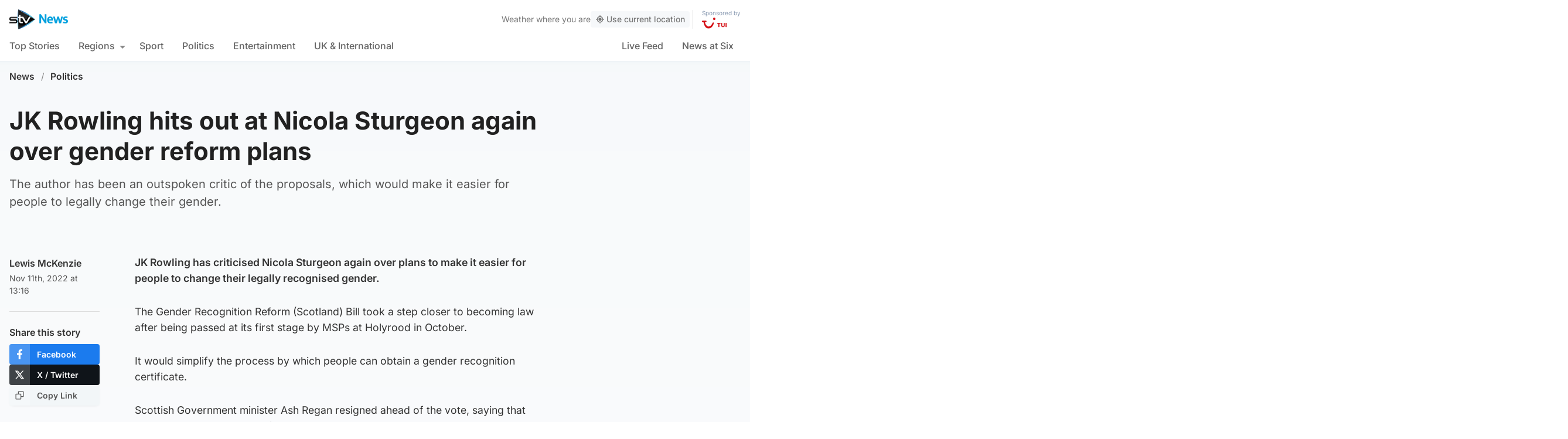

--- FILE ---
content_type: text/css
request_url: https://news.stv.tv/wp-content/themes/stvnews/static/css/main.css?v=17102025144604
body_size: 32984
content:
@charset "UTF-8";*,:after,:before{box-sizing:border-box}blockquote,body,dd,dl,fieldset,figure,h1,h2,h3,h4,h5,h6,p{border:0;font-size:inherit;font-weight:inherit;margin:0;padding:0}ol,ul{list-style:none;margin:0;padding:0}html:focus-within{scroll-behavior:smooth}body{line-height:1.5;margin:0;min-height:100vh;text-rendering:optimizeSpeed}a{color:inherit;text-decoration:inherit}a:not([class]){-webkit-text-decoration-skip:ink;text-decoration-skip-ink:auto}img,picture{display:block;max-width:100%}button,input,select,textarea{font:inherit}svg{display:block}.ellipsis{overflow:hidden;text-overflow:ellipsis;white-space:nowrap}.flex-auto{flex:1 1 auto}.ml-2{margin-left:.5rem}.self-center{align-self:center}.cursor-pointer{cursor:pointer}.transition-all{transition-duration:.25s;transition-property:all}@supports ((-o-object-fit:cover) or (object-fit:cover)){.fallback-ratio{padding-bottom:65%;position:relative}.fallback-ratio img{height:100%;-o-object-fit:cover;object-fit:cover;position:absolute;width:100%}}.site-header{background-color:#fff;box-shadow:0 .1rem 1rem 0 hsla(240,5%,41%,.1);line-height:1}.site-header .skip-link{background:#fff;color:#00b0ff;font-size:1rem;font-weight:700;left:50%;max-width:220px;padding:.5rem 1rem;position:absolute;text-align:center;top:0;transform:translate(-50%,-100%);width:100%}.site-header .skip-link:focus{transform:translate(-50%)}.site-header .top-bar{background:#fff;padding:.65rem 0}.site-header .top-bar__slot{flex:1}.site-header .top-bar__slot--1{display:flex}.site-header .top-bar__slot--2{display:flex;justify-content:center}.site-header .top-bar__slot--3{display:flex;justify-content:flex-end}.site-header .top-bar__menu-toggle{align-items:center;border-radius:.5rem;display:flex;font-weight:600;margin-left:-1rem;padding:.5rem}.site-header .top-bar__menu-toggle svg{fill:#212121;margin-right:.5rem}.site-header .top-bar__inner{align-items:center;color:#212121;display:flex;justify-content:space-between;margin-left:auto;margin-right:auto;max-width:1314px;padding-left:1.5rem;padding-right:1.5rem}.site-header .top-bar__inner .site-logo img{width:90px}.site-header .top-bar__inner nav ul.site-navigation{display:flex;font-size:1rem;margin-left:-1rem;margin-right:-1rem}.site-header .top-bar__inner nav ul.site-navigation li{padding-left:1rem;padding-right:1rem}.site-header .top-bar__inner nav ul.site-navigation li a{font-weight:600}.site-header .top-bar__inner nav ul.site-navigation li a .live-link{color:#00b0ff}.site-header .d-navigation__inner{align-items:center;display:flex;flex-direction:row;justify-content:space-between;margin-left:auto;margin-right:auto;max-width:1314px;padding-left:1rem;padding-right:1rem;position:relative}.site-header .d-navigation__inner ul.site-navigation{display:flex;font-size:1rem;margin-left:-1rem;margin-right:-1rem}.site-header .d-navigation__inner ul.site-navigation::-webkit-scrollbar{-ms-overflow-style:none;display:none;scrollbar-width:none}.site-header .d-navigation__inner ul.site-navigation li.menu-item{padding:0 1rem}.site-header .d-navigation__inner ul.site-navigation li.menu-item:first-child{padding-left:1.2rem}.site-header .d-navigation__inner ul.site-navigation li.menu-item>a{border-bottom:2px solid transparent;color:#646464;display:flex;font-weight:500;padding:1rem 0;position:relative;white-space:nowrap}.site-header .d-navigation__inner ul.site-navigation li.menu-item>a:before{background-color:#ccdae3;bottom:-2px;content:"";display:block;height:0;margin-left:auto;margin-right:auto;opacity:0;position:absolute;transition:all .25s ease-in-out;width:100%}.site-header .d-navigation__inner ul.site-navigation li.menu-item.current-menu-ancestor>a,.site-header .d-navigation__inner ul.site-navigation li.menu-item.current-menu-item>a,.site-header .d-navigation__inner ul.site-navigation li.menu-item.current_page_item>a{color:#212121}.site-header .d-navigation__inner ul.site-navigation li.menu-item.current-menu-ancestor>a:before,.site-header .d-navigation__inner ul.site-navigation li.menu-item.current-menu-item>a:before,.site-header .d-navigation__inner ul.site-navigation li.menu-item.current_page_item>a:before{background-color:#00b0ff;height:2px;opacity:1}.site-header .d-navigation__inner ul.site-navigation li.menu-item.menu-item-has-children{padding:0 .5rem 0 1rem}.site-header .d-navigation__inner ul.site-navigation li.menu-item.menu-item-has-children>a:before{width:calc(100% - 16px)}.site-header .d-navigation__inner ul.site-navigation li.menu-item.menu-item-has-children .sub-menu li.menu-item{padding:0}.site-header .d-navigation__inner ul.site-navigation li.menu-item.menu-item-has-children .sub-menu li.menu-item a{border-bottom:0;border-radius:.25rem;padding:1rem;white-space:nowrap}.site-header .d-navigation__inner ul.site-navigation li.menu-item.menu-item-has-children .sub-menu li.menu-item a:before{display:none}.site-header .d-navigation__inner ul.site-navigation li.menu-item.menu-item-has-children>a:after{border-left:5px solid transparent;border-right:5px solid transparent;border-top:5px solid #8a8a8a;content:"";display:inline-block;height:0;margin-left:.5rem;margin-top:.5rem;transition:all .2s ease-in-out;width:0}.site-header .d-navigation__inner .secondary-nav{display:none}.site-header .search-box{display:none;margin-top:2px;position:relative;top:1px}.site-header .search-box input{background-color:transparent;border:0;border-bottom:2px solid transparent;font-size:16px;font-weight:500;padding:.85rem 0;transition:.2s;width:55px}.site-header .search-box input:focus{border-color:#00b0ff;cursor:text;outline:none;width:180px}.site-header .search-box input:focus::-moz-placeholder{color:#ddd}.site-header .search-box input:focus::placeholder{color:#ddd}.site-header .search-box input::-moz-placeholder{color:#646464}.site-header .search-box input::placeholder{color:#646464}.site-header .search-box button{padding:.4rem}.site-header .search-box button svg{height:14px;width:14px}.page-title{color:#333;display:none;font-family:Inter,sans-serif;font-size:1.2rem;font-weight:600;margin-bottom:1rem;margin-top:1rem}.page-title span{font-weight:400}.page-blurb{display:none;font-size:1rem;margin-bottom:0;margin-top:.5rem}.live-icon{align-items:center;display:flex;position:relative}.live-icon__dot{height:1rem;margin-right:.5rem;position:relative;width:1rem}.live-icon__dot:before{animation:live-icon-ring 1.25s cubic-bezier(.215,.61,.355,1) infinite;box-sizing:border-box;height:300%;margin-left:-100%;margin-top:-100%;width:300%}.live-icon__dot:after,.live-icon__dot:before{background-color:rgba(33,33,33,.2);border-radius:100%;content:"";display:block}.live-icon__dot:after{animation:live-icon-dot 1.25s cubic-bezier(.455,.03,.515,.955) -.4s infinite;height:100%;left:0;position:absolute;top:0;width:100%}.live_icon--red:after,.live_icon--red:before{background-color:#f00a00}@keyframes live-icon-ring{0%{transform:scale(.33)}80%,to{opacity:0}}@keyframes live-icon-dot{0%{transform:scale(.8)}50%{transform:scale(1)}to{transform:scale(.8)}}.mobile-menu{background-color:rgba(33,33,33,.9);display:none;font-size:.875rem;height:100vh;position:fixed;top:0;width:100%;z-index:20}.mobile-menu--visible{display:block}.mobile-menu .mobile-menu__panel{animation:menuSlide .2s ease-in-out;background-color:#fff;height:100vh;max-width:400px;min-height:100vh;overflow-y:scroll;padding:0 1.5rem 1.5rem;width:75%}.mobile-menu .mobile-menu__external{height:100%;position:absolute;right:0;top:0;width:25%}.mobile-menu .mobile-menu__meta{align-items:center;display:flex;justify-content:space-between;padding-bottom:1rem;padding-top:1.5rem}.mobile-menu .mobile-menu__meta img{width:80px}.mobile-menu .mobile-menu__meta button{align-items:center;border-radius:.5rem;display:flex;flex-direction:row-reverse;font-weight:600;padding:.5rem 0 .5rem .5rem}.mobile-menu .mobile-menu__meta button svg{margin-left:.2rem}.mobile-menu .mobile-menu__nav a{align-items:center;border-bottom:0;color:#333;display:flex;font-weight:600;padding:.75rem 0;position:relative;width:100%}.mobile-menu .mobile-menu__nav a:after{border-color:#edf2f5;border-style:solid;border-width:.1rem .1rem 0 0;content:"";display:inline-block;height:.45em;margin-left:auto;position:relative;transform:rotate(-45deg);transform:rotate(45deg);vertical-align:top;width:.45em}.mobile-menu .mobile-menu__nav .sub-menu{border-left:1px solid #edf2f5;margin:.5rem 0;padding-left:1rem}.mobile-menu .mobile-menu__nav .sub-menu a{color:#646464}.mobile-menu .mobile-menu__search{align-items:center;background-color:rgba(237,242,245,.75);border-radius:2rem;display:flex;margin-bottom:7.5rem;margin-top:1rem;width:100%}.mobile-menu .mobile-menu__search input{background-color:transparent;border:0;padding:.5rem 1rem;transition:all .2s ease-in-out}.mobile-menu .mobile-menu__search button{padding:1rem}@keyframes menuSlide{0%{transform:translateX(-100%);transition-timing-function:ease-in-out}to{transform:translateX(0);transition-timing-function:ease-in-out}}.ampview .site-header .top-bar .top-bar__slot--1{display:none}.ampview .site-header .top-bar .top-bar__slot--2{justify-content:flex-start}.site-header .d-navigation__inner ul.site-navigation.stv-branding li.menu-item>a:before{background-color:#ccdae3;bottom:-2px;content:"";display:block;height:0;margin-left:auto;margin-right:auto;opacity:0;position:absolute;width:100%}.site-header .d-navigation__inner ul.site-navigation.stv-branding li.menu-item.current-menu-ancestor>a:before,.site-header .d-navigation__inner ul.site-navigation.stv-branding li.menu-item.current-menu-item>a:before,.site-header .d-navigation__inner ul.site-navigation.stv-branding li.menu-item.current_page_item>a:before{background:linear-gradient(90deg,#0072fe,#00c4e3);border-bottom-right-radius:20px;border-top-left-radius:20px;-webkit-clip-path:polygon(3px 0,100% 0,calc(100% - 3px) 100%,0 100%);clip-path:polygon(3px 0,100% 0,calc(100% - 3px) 100%,0 100%);content:"";display:block;height:6px;opacity:1}.site-header .d-navigation__inner ul.site-navigation.stv-branding li.menu-item.current-menu-item.sport>a:before{background:linear-gradient(90deg,#f00a00,#bd0800)}.site-header .d-navigation__inner ul.site-navigation.stv-branding li.menu-item.current-menu-item.entertainment>a:before{background:linear-gradient(90deg,#ffc107,#d39e00)}.site-header .d-navigation__inner ul.site-navigation.stv-branding li.menu-item.current-menu-item.politics>a:before{background:linear-gradient(90deg,#9c27b0,#771e86)}.footer-main{background:#333;overflow:hidden;padding:60px 0;position:relative}.footer-main .skip-link{background:#fff;bottom:0;color:#00b0ff;font-size:1rem;font-weight:700;left:50%;max-width:220px;padding:.5rem 1rem;position:absolute;text-align:center;transform:translate(-50%,100%);width:100%}.footer-main .skip-link:focus{transform:translate(-50%)}.footer-main .section-title{color:#fff;opacity:.6;padding-bottom:1rem}.footer-main a{color:#fff}.footer-main .container>div ul:after{clear:both;content:"";display:table}.footer-main .container>div li{float:left}.footer-main .stv-other{padding-bottom:20px}.footer-main .stv-other a{font-size:18px;font-weight:600}.footer-main .stv-other li{line-height:1.7;width:50%}.footer-main .social{padding-bottom:30px}.footer-main .social a{display:block;font-family:Inter,sans-serif;font-size:14px;font-weight:600;padding-left:42px;position:relative}.footer-main .social a img{left:0;max-width:42px;position:absolute;top:50%;transform:translateY(-50%)}.footer-main .social li{line-height:2.1;margin-bottom:10px;min-height:30px;position:relative;width:100%}.footer-main .social li:last-child{margin-bottom:0}.footer-main .social .twitter{background-image:url(../images/icon-x-follow.png)}.footer-main .social .facebook,.footer-main .social .twitter{background-position:0 0;background-repeat:no-repeat;background-size:30px}.footer-main .social .facebook{background-image:url(../images/icon-facebook-follow.png)}.footer-main .social .instagram{background-image:url(../images/icon-instagram-follow.png)}.footer-main .social .instagram,.footer-main .social .whatsapp{background-position:0 0;background-repeat:no-repeat;background-size:30px}.footer-main .social .whatsapp{background-image:url(../images/icon-whatsapp-follow.png)}.footer-main .extra-links a{font-size:14px;font-weight:600}.footer-main .extra-links li{line-height:1.5;padding-right:15px}.footer-main .extra-links li:not(.menu-item){display:block;width:100%}.footer-main .extra-links li:not(.menu-item) button{align-items:center;background:#404040;border-radius:5px;color:#fff;cursor:pointer;display:flex;font-size:14px!important;font-weight:600;margin-top:30px;padding:8px 15px;transition:.2s}.footer-main .extra-links li:not(.menu-item) button img{height:auto;margin-right:8px;width:16px}.footer-main .extra-links li:not(.menu-item) button:hover{background:#171717}.footer-main .copyright{align-items:center;color:#fff;display:flex;font-size:.75rem;margin-top:24px}.footer-main .copyright img{margin-right:.75rem;width:2.5rem}.isiabapp .footer-main .social{display:none!important}.-error404{padding-bottom:50px;padding-top:50px}.-error404 h2{font-size:120px}.-error404 h2,.-error404 h3{font-weight:700;text-align:center}.-error404 h3{font-size:20px}.-error404 form{position:relative}.-error404 form input[type=text]{border-radius:100px;border-width:1px;display:block;margin-top:40px}.-error404 form input[type=submit]{display:none}.-error404 form .searchicon{position:absolute;right:10px;top:50%;transform:translateY(-50%);width:20px}.weather-sponsor-desktop,.weather-sponsor-mobile{background:#70cbf4;padding:18px 8px 20px;text-align:center}.weather-sponsor-desktop p,.weather-sponsor-mobile p{color:#092a5e;display:flex;font-size:16px;justify-content:center;line-height:2}.weather-sponsor-desktop p img,.weather-sponsor-mobile p img{display:inline-block;margin-left:10px;width:70px}.weather-sponsor-desktop p span,.weather-sponsor-mobile p span{font-weight:500;position:relative;top:3px}.weather-sponsor-desktop{display:none}.weather-sponsor-desktop p{font-size:19px}#desktop-weather-widget{display:none}#desktop-weather-widget .weather-icon{height:auto;width:28px}#desktop-weather-widget .wind-icon{height:auto;margin-right:5px;width:18px}#desktop-weather-widget .rain-icon{height:auto;margin-right:3px;width:16px}#desktop-weather-widget .sponsor-wrapper img{height:auto;width:42px}#desktop-weather-widget .geo-btn{align-items:center;background:rgba(237,242,245,.5);border-radius:4px;color:#777;cursor:pointer;display:flex;flex-direction:row;font-weight:500;padding:6px 8px;transition:.2s}#desktop-weather-widget .geo-btn svg{height:auto;margin-right:3px;width:1rem}#desktop-weather-widget .geo-btn:hover{background:#edf2f5}#desktop-weather-widget #weather-widget{color:#777;font-size:14px;gap:10px}#desktop-weather-widget #weather-widget,#desktop-weather-widget #weather-widget>div{align-items:center;display:flex;flex-direction:row}#desktop-weather-widget #weather-widget>div.sponsor-wrapper{align-items:flex-start;border-left:1px solid #ddd;flex-direction:column;margin-left:5px;padding-left:15px}#desktop-weather-widget #weather-widget>div.sponsor-wrapper span{color:#092c5d;font-size:10px;margin-bottom:3px;opacity:.5}#desktop-weather-widget .widget-title strong{margin-left:5px}#mobile-weather-widget #weather-widget{background-image:linear-gradient(180deg,#f3f7f9,#fafbfc);border-radius:4px;box-shadow:0 2px 6px -5px rgba(0,0,0,.2);margin:.75rem 0;padding:1.5rem .75rem}#mobile-weather-widget #weather-widget.showbg{background-color:#f4f7f9;background-image:url(/wp-content/themes/stvnews/static/images/weather/weather-widget-bg.png);background-position:230% 16%;background-repeat:no-repeat;background-size:80%}#mobile-weather-widget .location-wrapper{display:flex;flex-direction:column;row-gap:7px}#mobile-weather-widget .location-wrapper span{color:#8a8a8a;font-size:14px;font-weight:500}#mobile-weather-widget .location-wrapper strong{color:#212121;font-size:20px;font-weight:600;line-height:1.2}#mobile-weather-widget .weather-wrapper{align-items:center;display:flex;flex-direction:row}#mobile-weather-widget .weather-wrapper .left{flex:1}#mobile-weather-widget .weather-wrapper .right{position:relative;width:30%}#mobile-weather-widget .weather-wrapper .temp{display:block;font-size:30px;margin-bottom:10px;margin-top:15px}#mobile-weather-widget .weather-wrapper .icons{align-items:center;display:flex;flex-direction:row}#mobile-weather-widget .meta{align-items:flex-end;align-items:center;color:#8a8a8a;display:flex;flex-direction:row;font-size:14px;font-weight:500;justify-content:space-between;margin-top:15px;padding-bottom:0}#mobile-weather-widget .weather-icon{height:auto;position:absolute;right:0;top:30%;transform:translateY(-60%);width:100%}#mobile-weather-widget .wind-icon{height:auto;margin-right:5px;width:18px}#mobile-weather-widget .rain-icon{height:auto;margin-left:10px;margin-right:3px;width:16px}#mobile-weather-widget .sponsor-wrapper{align-items:flex-start;background-color:#fff;border-radius:3px;box-shadow:0 9px 16px 0 rgba(0,0,0,.1);flex-direction:column;padding:6px 9px;text-align:right}#mobile-weather-widget .sponsor-wrapper span{color:#092c5d;display:block;font-size:10px;font-weight:400;margin-bottom:3px;opacity:.5}#mobile-weather-widget .sponsor-wrapper img{margin-left:auto;margin-right:auto;width:42px}#mobile-weather-widget .geo-btn{align-items:center;background:#00b0ff;border-radius:4px;color:#fff;cursor:pointer;display:flex;flex-direction:row;font-weight:600;margin-top:8px;padding:12px 15px;transition:.2s;width:-moz-fit-content;width:fit-content}#mobile-weather-widget .geo-btn svg{height:auto;margin-right:5px;width:1rem}#mobile-weather-widget .geo-btn:hover{background:#edf2f5}#weather-component{margin-left:-.5rem;margin-right:-.5rem}#weather-component img{max-width:200px}#weather-component .search-area{margin:0 .25rem;padding:2rem 1rem}#weather-component .search-area .input-wrapper{background:#fff;border-radius:4px;display:flex;flex-direction:row;margin-bottom:.75rem;padding:.5rem}#weather-component .search-area .input-wrapper input{-webkit-appearance:none;-moz-appearance:none;appearance:none;border:0;border-radius:4px;padding:.75rem}#weather-component .search-area .input-wrapper input::-moz-placeholder{color:#ccc}#weather-component .search-area .input-wrapper input::placeholder{color:#ccc}#weather-component .search-area .input-wrapper button{background:#00b0ff;border-radius:4px;color:#fff;margin-left:.5rem;padding:.75rem}#weather-component .search-area .input-wrapper button img{width:1.5rem}#weather-component .search-area .geo-btn{align-items:center;-webkit-appearance:none;-moz-appearance:none;appearance:none;border:0;cursor:pointer;display:flex;font-size:.875rem;font-weight:500;justify-content:center;width:100%}#weather-component .search-area .geo-btn svg{height:auto;margin-right:.25rem;width:1rem}#weather-component .search-area form{position:relative}#weather-component .search-area .search-results{background:#fafafa;border-left:2px solid #00b0ff;color:#333;margin-top:-.75rem;position:absolute;width:100%;z-index:40}#weather-component .search-area .search-results button{border-bottom:1px solid #fff;cursor:pointer;font-size:15px;padding:1rem;text-align:left;width:100%}#weather-component .search-area .search-results button:hover{background:#eee}#weather-component .favourites{margin-top:1rem}#weather-component .favourites .title{color:#777;font-size:.875rem;line-height:1.25rem;margin-bottom:.5rem}#weather-component .favourites ul{-webkit-overflow-scrolling:touch;display:flex;flex-direction:row;font-size:.875rem;gap:.5rem;line-height:1.25rem;overflow-x:auto;scroll-snap-type:x mandatory}#weather-component .favourites ul li{scroll-snap-align:start}#weather-component .favourites ul button{align-items:center;background:#eff1f2;border-radius:4px;color:#333;cursor:pointer;display:flex;font-weight:600;padding:.5rem .75rem .5rem 1rem;text-align:left;transition:.2s;white-space:nowrap}#weather-component .favourites ul button:hover{background:#e7e7e7}#weather-component .favourites ul button svg{color:#999;height:1rem;margin-left:.25rem;width:1rem}#weather-component .full-weather{background:#fff;position:relative}#weather-component .full-weather .select-day{-webkit-overflow-scrolling:touch;display:flex;overflow-x:auto;scroll-snap-type:x mandatory}#weather-component .full-weather .select-day li{min-width:160px;scroll-snap-align:start;width:100%}#weather-component .full-weather .select-day li button{align-items:center;background:#f8f9fb;cursor:pointer;display:flex;justify-content:space-between;padding:1rem .5rem 1rem 1rem;text-align:left;width:100%}#weather-component .full-weather .select-day li button.active{background:#fff}#weather-component .full-weather .select-day li button img{width:4rem}#weather-component .full-weather .select-day li button div{align-items:center;display:flex;flex-direction:column;justify-content:space-between}#weather-component .full-weather .select-day li button div .day{color:#777;display:block;font-size:.875rem;font-weight:600;line-height:1.25rem;margin-bottom:.25rem}#weather-component .full-weather .select-day li button div .conditions{display:block;font-size:1.25rem;line-height:1.75rem;width:100%}#weather-component .full-weather .select-day li button div .conditions span{color:#999;display:block;font-size:1rem;line-height:1.5rem;margin-top:-.25rem}#weather-component .full-weather .daily-forecast{padding:2rem 1.5rem;width:100%}#weather-component .full-weather .daily-forecast .overview{align-items:center;display:flex;width:100%}#weather-component .full-weather .daily-forecast .overview .content{line-height:1.25;width:67%}#weather-component .full-weather .daily-forecast .overview .content .date{color:#999;display:block;font-size:.875rem;font-weight:600;line-height:1.25rem;margin-bottom:.25rem}#weather-component .full-weather .daily-forecast .overview .content h3{font-size:1.5rem;font-weight:600;line-height:1.5rem;margin-bottom:1rem}#weather-component .full-weather .daily-forecast .overview .content .temps{display:block;font-size:1.875rem;line-height:2.25rem}#weather-component .full-weather .daily-forecast .overview .content .temps span{color:#999;font-size:1.5rem;margin-left:.5rem}#weather-component .full-weather .daily-forecast .overview .content .suntimes{font-size:.875rem;line-height:1.5;margin-left:-.5rem;margin-top:1rem}#weather-component .full-weather .daily-forecast .overview .content .suntimes>span,#weather-component .full-weather .daily-forecast .overview .content .suntimes>span span{align-items:center;display:flex}#weather-component .full-weather .daily-forecast .overview .content .suntimes>span span:nth-child(2){margin-left:.5rem}#weather-component .full-weather .daily-forecast .overview .content .suntimes>span img{margin-left:.25rem;margin-right:.5rem;width:1.25rem}#weather-component .full-weather .daily-forecast .overview .content .suntimes>span.sunset{margin-top:-.4rem}#weather-component .full-weather .daily-forecast .overview .content .suntimes>span.sunset img{margin:0;width:2rem}#weather-component .full-weather .daily-forecast .overview .icon{align-items:center;display:flex;justify-content:center;width:33%}#weather-component .full-weather .daily-forecast .overview .icon img{max-width:100%;width:15rem}#weather-component .full-weather .daily-forecast .meta{border-top:1px solid #ddd;margin-top:1.25rem;padding-top:.5rem}#weather-component .full-weather .daily-forecast .meta ul{align-items:center;display:flex;justify-content:space-between}#weather-component .full-weather .daily-forecast .meta ul li{align-items:center;color:#555;display:flex;font-size:.875rem;font-weight:400}#weather-component .full-weather .daily-forecast .meta ul li.rain img,#weather-component .full-weather .daily-forecast .meta ul li.wind img{margin-right:.5rem;width:1rem}#weather-component .full-weather .daily-forecast .meta ul li.uv span{align-items:center;border-radius:1.5rem;display:flex;height:1.5rem;justify-content:center;margin-right:.5rem;width:1.5rem}#weather-component .full-weather .hourly ol{-webkit-overflow-scrolling:touch;display:flex;overflow:auto;scroll-snap-type:x mandatory}#weather-component .full-weather .hourly li{background:#fafbfb;border-right:1px solid #eee;display:flex;flex-direction:column;font-size:.875rem;line-height:1.25rem;max-width:90px;min-width:90px;padding:1rem .5rem;scroll-snap-align:start;text-align:center;width:100%}#weather-component .full-weather .hourly li:last-child{border-right:none}#weather-component .full-weather .hourly li .time{background:#f0f0f0;border-radius:4px;padding:.25rem .5rem;text-align:center}#weather-component .full-weather .hourly li .weather-icon{margin:.25rem auto;width:2.5rem}#weather-component .full-weather .hourly li .temp{border-radius:4px;font-size:1.125rem;line-height:1.75rem;padding:.25rem .5rem}#weather-component .full-weather .hourly li .rain,#weather-component .full-weather .hourly li .wind{align-items:center;display:flex;justify-content:center;margin-bottom:.5rem;margin-top:1rem}#weather-component .full-weather .hourly li .rain img,#weather-component .full-weather .hourly li .wind img{margin-right:.25rem;width:1rem}#weather-component .full-weather .hourly li .wind{border-top:1px solid #eee;margin:0;padding-top:.5rem}[data-temp="-29"],[data-temp="-30"]{background:#01081e;color:#fff}[data-temp="-28"]{background:#010a26;color:#fff}[data-temp="-27"]{background:#010d31;color:#fff}[data-temp="-26"]{background:#02103c;color:#fff}[data-temp="-25"]{background:#021345;color:#fff}[data-temp="-24"]{background:#02154f;color:#fff}[data-temp="-23"]{background:#021859;color:#fff}[data-temp="-22"]{background:#031b63;color:#fff}[data-temp="-21"]{background:#031e6e;color:#fff}[data-temp="-20"]{background:#082376;color:#fff}[data-temp="-19"]{background:#132d7c;color:#fff}[data-temp="-18"]{background:#203883;color:#fff}[data-temp="-17"]{background:#2c438a;color:#fff}[data-temp="-16"]{background:#374e90;color:#fff}[data-temp="-15"]{background:#435897;color:#fff}[data-temp="-14"]{background:#4f639d;color:#fff}[data-temp="-13"]{background:#5b6da4;color:#fff}[data-temp="-12"]{background:#6778aa}[data-temp="-11"]{background:#7382b1}[data-temp="-10"]{background:#7f8db8}[data-temp="-9"]{background:#8b98bf}[data-temp="-8"]{background:#98a4c6}[data-temp="-7"]{background:#a2accb}[data-temp="-6"]{background:#afb8d3}[data-temp="-5"]{background:#bbc2d9}[data-temp="-4"]{background:#c6ccdf}[data-temp="-3"]{background:#d3d7e6}[data-temp="-2"]{background:#dee2ed}[data-temp="-1"]{background:#eaedf3}[data-temp="0"]{background:#f5f6fa}[data-temp="1"]{background:#fff9e8}[data-temp="2"]{background:#fff5d9}[data-temp="3"]{background:#fff1ca}[data-temp="4"]{background:#ffedba}[data-temp="5"]{background:#ffeaac}[data-temp="6"]{background:#ffe59b}[data-temp="7"]{background:#ffe28d}[data-temp="8"]{background:#ffde7d}[data-temp="9"]{background:#ffda6d}[data-temp="10"]{background:#ffd765}[data-temp="11"]{background:#ffd262}[data-temp="12"]{background:#ffcc5f}[data-temp="13"]{background:#ffc75c}[data-temp="14"]{background:#ffc259}[data-temp="15"]{background:#ffbd56}[data-temp="16"]{background:#ffb853}[data-temp="17"]{background:#ffb350}[data-temp="18"]{background:#ffad4d}[data-temp="19"]{background:#ffa84a}[data-temp="20"]{background:#ffa447}[data-temp="21"]{background:#ff9e44}[data-temp="22"]{background:#ff9942}[data-temp="23"]{background:#ff943e}[data-temp="24"]{background:#ff8f3b}[data-temp="25"]{background:#ff8a39}[data-temp="26"]{background:#ff8335}[data-temp="27"]{background:#fe7d33}[data-temp="28"]{background:#fa7433}[data-temp="29"]{background:#f86d33}[data-temp="30"]{background:#f36233}[data-temp="31"]{background:#ef5733}[data-temp="32"]{background:#eb4e33}[data-temp="33"]{background:#e74433}[data-temp="34"]{background:#e33a33}[data-temp="35"]{background:#de2e33;color:#fff}[data-temp="36"]{background:#da2433;color:#fff}[data-temp="37"]{background:#d61933;color:#fff}[data-temp="38"]{background:#d10d33;color:#fff}[data-temp="39"]{background:#cd0333;color:#fff}[data-temp="40"]{background:#c30031;color:#fff}[data-temp="41"]{background:#b6002e;color:#fff}[data-temp="42"]{background:#a40029;color:#fff}[data-temp="43"]{background:#910024;color:#fff}[data-temp="44"]{background:#820021;color:#fff}[data-temp="45"]{background:#6f001c;color:#fff}[data-temp="46"]{background:#5b0017;color:#fff}[data-temp="47"]{background:#4e0014;color:#fff}[data-temp="48"]{background:#3a000e;color:#fff}[data-temp="49"],[data-temp="50"]{background:#2b000b;color:#fff}.flicking-viewport{overflow:hidden;position:relative}.shorts-modal .flicking-viewport{overflow:initial}.flicking-viewport.vertical{display:inline-flex}.flicking-viewport.vertical>.flicking-camera{display:inline-flex;flex-direction:column}.flicking-viewport.flicking-hidden>.flicking-camera>*{visibility:hidden}.flicking-camera{display:flex;flex-direction:row;height:100%;position:relative;width:100%;will-change:transform;z-index:1}.flicking-camera>*{flex-shrink:0}.shorts-section{background-image:radial-gradient(at top left,#dbf2fd 0,#f5fafc 50%);margin:0 auto;max-width:1500px;padding:1.5rem 0}.shorts-section .section-title{margin-bottom:.75rem;padding:0 .5rem;position:relative;z-index:20}.shorts-section .section-title .text{padding-left:25px;position:absolute;top:50%;transform:translateY(-50%)}.shorts-section .container{padding:0}.shorts-section .shorts-wrapper.loading{opacity:.5;pointer-events:none}.shorts-section .short{align-items:center;display:flex;flex-direction:column;flex-shrink:0;justify-content:center;padding-left:8px}.shorts-section .short:last-child{padding-right:8px}.shorts-section .short *{pointer-events:none}.shorts-section .short .cover{aspect-ratio:3/5;background-color:#fff;border-radius:5px;-o-object-fit:cover;object-fit:cover;-o-object-position:center center;object-position:center center;position:relative;width:40vw}.shorts-section .short .play-button{align-items:center;background:#00b0ff;border-radius:30px;display:flex;height:45px;justify-content:center;margin-top:-25px;position:relative;transition:.2s;width:45px;z-index:5;z-index:10}.shorts-section .short .play-button svg{color:#fff;font-size:21px;left:2px;position:relative}.shorts-modal{background:#212121;bottom:0;display:flex;flex-direction:row;height:auto;justify-content:center;left:0;opacity:1;pointer-events:all;position:fixed;top:0;transform:scale(1);transition:.3s;visibility:visible;width:100%;z-index:999999}.shorts-modal[hidden]{display:flex;opacity:0;pointer-events:none;transform:scale(.3);visibility:hidden}.shorts-modal:before{background:linear-gradient(to bottom right,rgba(0,176,255,.2),rgba(0,176,255,0) 50%);content:"";display:block;height:100%;left:0;position:absolute;top:0;width:100%;z-index:2}.shorts-modal .controls-container{border-bottom-left-radius:5px;border-top-left-radius:5px;display:flex;flex-direction:column;overflow:hidden;position:absolute;right:0;row-gap:1px;top:50%;transform:translateY(-50%);z-index:50}.shorts-modal .next-overlay{left:75%}.shorts-modal .next-overlay,.shorts-modal .prev-overlay{display:none;height:100%;position:absolute;top:0;width:25%;z-index:20}.shorts-modal .prev-overlay{left:0}.shorts-modal .close-button{align-items:center;background:#00b0ff;cursor:pointer;display:flex;height:45px;justify-content:center;transition:.2s;width:45px}.shorts-modal .close-button svg{color:#fff;font-size:24px}.shorts-modal .next-button,.shorts-modal .prev-button{align-items:center;-webkit-backdrop-filter:blur(3px);backdrop-filter:blur(3px);background:hsla(0,0%,100%,.5);cursor:pointer;display:flex;height:45px;justify-content:center;transition:.2s;width:45px}.shorts-modal .next-button svg,.shorts-modal .prev-button svg{font-size:20px}.shorts-modal .player{background-size:cover;height:100%;position:relative;width:100vw}.shorts-modal .player .cover{height:100%;left:0;-o-object-fit:cover;object-fit:cover;position:absolute;top:0;width:100%;z-index:1}.shorts-modal .player .video-js{height:100%;position:relative;width:100%;z-index:2}.shorts-modal .player .video-js video{-o-object-fit:cover;object-fit:cover}.shorts-modal .player .video-js .vjs-poster{pointer-events:none}.shorts-modal .player .video-js .vjs-fullscreen-control,.shorts-modal .player .video-js .vjs-picture-in-picture-control{display:none}.shorts-modal .player .video-js .vjs-big-play-button{background-color:#fff;border-radius:100px;color:#00b0ff;display:none;height:20vw;left:50%;top:50%;transform:translate(-50%,-50%);width:20vw}.shorts-modal .player .video-js .vjs-big-play-button .vjs-icon-placeholder:before{font-size:13vw;height:auto;left:50%;top:50%;transform:translate(-50%,-50%);width:auto}.shorts-modal .player .video-js .vjs-loading-spinner{border:5px solid transparent}.shorts-modal .flicking-viewport{position:relative;z-index:10}.shorts-modal .section-title{display:none}.article.short .container>.headline-container{margin-bottom:0}.article.short .headline{padding-bottom:0}.article.short .sidebar-ad{margin-top:29px}.article.short .image{height:90vh;position:relative}.article.short .image iframe{height:100%;max-height:100%}.recirculation{background-image:linear-gradient(180deg,#f3f7f9,#fafbfc)}.recirculation .container{display:flex;flex-direction:column;margin-bottom:-30px}.recirculation #shorts-widget{margin-left:-.5rem;margin-right:-.5rem}.recirculation .shorts-widget-desktop{display:none}.recirculation .shorts-section{background:transparent}.recirculation .shorts-section .section-title{display:none}.recirculation .col{margin-bottom:30px}.recirculation h4{padding-bottom:15px}.recirculation .excerpt{border-bottom:0}.recirculation .story-grid{-moz-column-gap:14px;column-gap:14px;display:flex;flex-direction:row;flex-wrap:wrap;row-gap:1rem}.recirculation .story-grid .story{width:calc(50% - 7px)}.recirculation .story-grid .story .headline{font-size:14.5px}.recirculation .story-grid .story .kicker{font-size:12px;margin-bottom:5px;padding:3px 6px;top:-2px}.recirculation .story-grid .story .excerpt .byline{margin-top:5px}.recirculation .story-grid .story .excerpt.-live .meta{display:none}.recirculation .story-grid .story:first-child{width:100%}.recirculation .story-grid .story:first-child .headline{font-size:17px}.recirculation .story-grid .story:first-child .kicker{font-size:13px;margin-bottom:-6px;padding:8px}.recirculation .story-grid .story:first-child .excerpt .byline .byline-image{width:40px}.recirculation .story-grid .story:first-child .excerpt .byline .byline-content span{font-size:14px}.recirculation .recirc-trending .excerpt{box-shadow:0 2px 6px -5px rgba(0,0,0,.2);margin-bottom:1rem}.recirculation .recirc-trending .excerpt .post-content{padding:12px}.recirculation .recirc-trending .excerpt .wrapper{background:hsla(0,0%,100%,.8)!important;border-radius:4px;overflow:hidden}.recirculation .recirc-trending .excerpt .headline{font-size:17px}.recirculation .recirc-trending .excerpt .kicker{font-size:12px;left:-12px;margin-bottom:-4px;padding:7px 12px;top:-12px}.recirculation .recirc-trending .excerpt .image{border-radius:0}.recirculation .recirc-trending .excerpt:last-child{margin-bottom:0}.recirculation .recirc-trending .excerpt .byline{margin-top:7px}.-pagination{text-align:center}.-pagination a,.-pagination span{background:#edf2f5;border-radius:4px;color:#212121;display:inline-flex;font-size:16px;font-weight:600;justify-items:center;margin:3px 1px;padding:.75rem;text-align:center;transition:.2s}.-pagination span{background:#546e7a;color:#fff}.-pagination span.dots{background:transparent;color:#212121;padding:5px 0}.excerpt{border-bottom:2px solid #edf2f5;padding:.5rem 0;position:relative}.excerpt .breaking{background:#212121;background:#333;color:#fff;font-family:Inter,sans-serif;font-size:12px;font-weight:700;left:0;padding:6px;pointer-events:none;position:absolute;text-transform:uppercase;top:.5rem;z-index:10}.excerpt .image{border-radius:4px;float:left;overflow:hidden;position:relative;width:42%}.excerpt .image .wp-post-image{aspect-ratio:16/10.4;width:100%}.excerpt .image iframe{aspect-ratio:16/9;display:none;height:102%;left:50%;pointer-events:none;position:absolute;top:50%;transform:translate(-50%,-50%);width:119%;z-index:5}.excerpt .image .playicon{bottom:10px;height:40px;left:10px;pointer-events:none;position:absolute;width:40px;z-index:6}.excerpt .image .playicon img{display:block;width:100%}.excerpt .post-content{float:left;padding-left:.6rem;width:58%}.excerpt .post-content .meta:last-child{padding-bottom:0}.excerpt .meta .timestamp{color:#8a8a8a}.excerpt .kicker{margin-bottom:4px;padding:3px 6px}.excerpt .inline-kicker,.excerpt .kicker{background:#00b0ff;color:#fff;display:inline-block;font-size:12px;font-weight:700;text-transform:uppercase}.excerpt .inline-kicker{margin-right:6px;padding:1px 5px;position:relative;top:-2px}.excerpt:not(.-headline-list) .inline-kicker{display:none}.excerpt .byline{align-items:center;display:flex;flex-direction:row}.excerpt .byline .byline-image{display:flex}.excerpt .byline .byline-image img{border-radius:50px;height:25px;width:auto}.excerpt .byline .byline-image img:nth-child(2),.excerpt .byline .byline-image img:nth-child(3){margin-left:-5px}.excerpt .byline .byline-content{display:flex;flex:1;flex-direction:column;padding-left:6px}.excerpt .byline .byline-content span{font-size:13px}.excerpt .byline .byline-content .name{color:#8a8a8a;font-weight:500}.excerpt .byline .byline-content .jobtitle{color:#8a8a8a;line-height:1.1;margin-top:3px}.excerpt.-dark-bg{border-color:#333}.excerpt.-dark-bg .headline{color:#fff!important}.excerpt.-dark-bg .meta .timestamp,.excerpt.-dark-bg .meta a{color:#aaa}.excerpt.-dark-bg .byline .byline-content .name{color:#fff}.excerpt.-dark-bg .byline .byline-content .jobtitle{color:#bbb}.excerpt.-dark-bg:last-child{border-bottom:0;padding-bottom:0}.excerpt.-template{display:none}.excerpt.-splash{border-bottom:2px solid #edf2f5;padding:0}.excerpt.-splash p.extracontent{color:#555;display:none;font-size:14px}.excerpt.-splash .breaking{-webkit-backdrop-filter:blur(4px);backdrop-filter:blur(4px);background:linear-gradient(90deg,rgba(0,108,252,.8),rgba(0,178,255,.8));font-size:18px;margin-left:-8px;margin-right:-8px;padding:12px 16px 9px;position:static}.excerpt.-splash .kicker{font-size:14px;margin-bottom:-4px;padding:7px 12px;position:relative;top:-17px;z-index:1!important}.excerpt.-splash .byline{margin-top:10px}.excerpt.-splash .byline .byline-image img{height:45px}.excerpt.-splash .byline .byline-content span{font-size:14px}.excerpt.-splash .byline.last-item{border-bottom:none;padding-bottom:0}.excerpt.-splash .image{border-radius:0;float:none;margin-left:-.5rem;margin-right:-.5rem;padding-right:0;width:auto}.excerpt.-splash .image .playicon{bottom:15px;height:60px;left:15px;width:60px}.excerpt.-splash .post-content{float:none;padding:17px 8px;width:100%}.excerpt.-splash .meta{padding-bottom:.4rem}.excerpt.-splash .meta .timestamp{border-left:1px solid hsla(0,0%,54%,.3);color:#8a8a8a;font-weight:400;margin-left:7px;padding-left:7px}.excerpt.-headline-list{border:0;padding:0}.excerpt.-headline-list .headline{color:#555;font-size:14.5px;font-weight:600;line-height:1.35;padding-bottom:0}.excerpt.-default-stacked{padding:0}.excerpt.-default-stacked .image{float:none;width:100%}.excerpt.-default-stacked .post-content{float:none;padding:.6rem 0 0;width:100%}.excerpt.-default-stacked .post-content .headline{padding:0}.excerpt.-default-stacked .breaking{font-size:13px!important;top:0}.excerpt.-default-stacked .kicker{margin-bottom:-4px;padding:6px 8px;position:relative;top:-10px}.last .desktop-cell:last-child .excerpt{border-bottom:0}.featured-articles .excerpt.-feature:not(.-splash) .wrapper,.fp-section .excerpt.-feature:not(.-splash) .wrapper{background:linear-gradient(to bottom right,#e3f6ff,#f5fafc);border-radius:4px;display:flex;flex-direction:row;height:100%;overflow:hidden;padding:10px}.featured-articles .excerpt.-feature:not(.-splash) .post-content,.fp-section .excerpt.-feature:not(.-splash) .post-content{padding:0 0 0 .6rem}.featured-articles .excerpt.-feature:not(.-splash) .fallback-ratio,.fp-section .excerpt.-feature:not(.-splash) .fallback-ratio{position:static}.featured-articles .excerpt.-feature:not(.-splash) .image,.fp-section .excerpt.-feature:not(.-splash) .image{border-radius:4px;overflow:hidden;width:calc(42% - 2px)}.featured-articles .excerpt.-feature:not(.-splash) .image img,.fp-section .excerpt.-feature:not(.-splash) .image img{bottom:0;left:0;position:absolute;top:0;width:auto}.featured-articles .excerpt.-feature:not(.-splash) .meta:not(.category),.fp-section .excerpt.-feature:not(.-splash) .meta:not(.category){display:none}.featured-articles .excerpt.-feature:not(.-splash) .headline,.fp-section .excerpt.-feature:not(.-splash) .headline{padding-bottom:0}.featured-articles .excerpt.-feature:not(.-splash) .byline,.fp-section .excerpt.-feature:not(.-splash) .byline{margin-top:4px}.featured-articles .excerpt.-feature:not(.-splash) .kicker,.fp-section .excerpt.-feature:not(.-splash) .kicker{margin-bottom:2px;position:relative;top:-2px}.featured-articles .excerpt.-feature:not(.-splash).-dark-bg .wrapper,.fp-section .excerpt.-feature:not(.-splash).-dark-bg .wrapper{background:hsla(0,0%,100%,.1)}.article .content-container,.article .headline-container{padding-left:8px;padding-right:8px}.article .headline-container{padding-bottom:10px;padding-top:10px}.article .headline{font-size:28px;line-height:1.24;padding-bottom:15px}.article .subhead{font-size:16px;line-height:1.5}.article .full-width-feature-container figure{margin-left:-.5rem;margin-right:-.5rem}.article .content-sidebar{margin-bottom:25px;margin-top:25px}.article .content-sidebar .byline{font-size:16px;font-weight:600;line-height:1.3}.article .content-sidebar .timestamp{color:#555;font-size:14px;margin-top:5px}.article .content-sidebar .share{border-bottom:1px solid #ddd;border-top:1px solid #ddd;margin-top:25px;padding-bottom:25px;padding-top:25px}.article .content-sidebar .share .title{display:block;font-size:16px;font-weight:600;line-height:1.3;margin-bottom:10px}.article .content-sidebar .share .buttons{-moz-column-gap:5px;column-gap:5px;display:flex;flex-direction:row}.article .content-sidebar .share .buttons input{pointer-events:none;position:absolute;visibility:hidden}.article .content-sidebar .share .buttons .mobile-icon-only .label{display:none}.article .content-sidebar .share .buttons a{align-items:center;background:#f2f6f8;border-radius:4px;box-shadow:0 2px 6px -4px rgba(0,0,0,.2);display:flex;flex-direction:row;overflow:hidden;transition:.2s}.article .content-sidebar .share .buttons a .icon{align-items:center;background:hsla(0,0%,100%,.2);color:#555;display:flex;font-size:17px;height:35px;justify-content:center;pointer-events:none;width:35px}.article .content-sidebar .share .buttons a .label{color:#555;font-size:14px;font-weight:600;padding:0 12px;pointer-events:none}.article .content-sidebar .share .buttons a:hover{opacity:.8}.article .content-sidebar .share .buttons a.facebook{background:#1b7bee}.article .content-sidebar .share .buttons a.facebook .icon,.article .content-sidebar .share .buttons a.facebook .label{color:#fff}.article .content-sidebar .share .buttons a.whatsapp{background:#25d366}.article .content-sidebar .share .buttons a.whatsapp .icon,.article .content-sidebar .share .buttons a.whatsapp .label{color:#fff}.article .content-sidebar .share .buttons a.twitter{background:#0f1419}.article .content-sidebar .share .buttons a.twitter .icon,.article .content-sidebar .share .buttons a.twitter .label{color:#fff}.article .content-sidebar .corrections,.article .content-sidebar .related-articles,.article .content-sidebar .topics{display:none}.article .content-body .excerpt .inline-kicker,.article .content-sidebar .excerpt .inline-kicker{font-size:12px;font-weight:700;margin-right:5px;padding:1px 4px;top:-1px}.article .content-body{padding-bottom:40px}.article .image{background-color:#fff;margin-left:-16px;margin-right:-16px;margin-top:20px;position:relative}.article .image.video-feature{margin-left:-8px;margin-right:-8px}.article .image iframe{background:#000;height:100%;max-width:100%;width:100%}.article .image figcaption{background-image:linear-gradient(180deg,#f3f7f9,#fafbfc);border-left:2px solid #00b0ff;box-shadow:0 2px 6px -5px rgba(0,0,0,.2);color:#888;font-size:14px;line-height:1.5;padding:16px}.article .image .cite,.article .image cite{background-color:rgba(0,0,0,.6);bottom:0;color:#fff;font-size:11px;font-style:normal;padding:.45rem .5rem;position:absolute;right:0}.article .image .overlay{background-position:50%;background-size:cover;bottom:0;left:0;position:absolute;right:0;top:0}.article .image .overlay img{background:transparent;bottom:10px;height:auto;left:10px;max-width:70px;min-height:0;pointer-events:none;position:absolute}.article .image .overlay:active img{transform:scale(.9)}.article .image .overlay.hidden{opacity:0;pointer-events:none}.article .wp-block-quote{background-image:linear-gradient(180deg,#f3f7f9,#fafbfc);border-left:2px solid #00b0ff;box-shadow:0 2px 6px -5px rgba(0,0,0,.2);margin:40px -16px;padding:30px 16px}.article .wp-block-quote p{font-style:italic}.article .wp-block-quote cite{color:#999;display:block;font-size:16px;font-style:normal;margin-top:10px}.article .wp-block-quote cite:before{content:"—  "}.article .twitter-tweet,.article .wp-block-embed{display:block;margin:40px auto!important}.article .twitter-tweet iframe,.article .twitter-tweet twitter-widget,.article .wp-block-embed iframe,.article .wp-block-embed twitter-widget{margin:0 auto!important}.article .wp-block-embed.is-type-video iframe{height:54vw;width:100%}.article .wp-block-embed-instagram iframe{min-height:493px}.article iframe.instagram-media{margin:40px auto!important}.article .section-title:not(.-caps){font-family:Inter,sans-serif;font-size:16px;font-weight:600}.article .article-meta{font-size:14px;position:relative}.article .article-meta .facebook-share svg{pointer-events:none}.article .article-meta .article-byline-photos{display:none;flex-direction:row;margin-bottom:.5rem}.article .article-meta .article-byline-photos img{border-radius:100px;height:50px;width:50px}.article .article-meta .article-byline-photos img:nth-of-type(2),.article .article-meta .article-byline-photos img:nth-of-type(3){margin-left:-10px}.article .article-meta .article-byline-jobtitle{color:#8a8a8a}.article .article-meta:after{clear:both;content:"";display:block}.article .sidebar-ad{display:none}.article.feature .kicker{display:inline-block;font-weight:800;line-height:1;margin-bottom:.5rem;padding:.4rem .65rem;text-transform:uppercase}.article.-videoarticle{background:#212121;color:#fff}.article.-videoarticle .headline,.article.-videoarticle .subhead{color:#fff}.article.-videoarticle .image{background:#212121}.article.-videoarticle .copybtn svg g{stroke:#fff}.article.-videoarticle .related-articles a,.article.-videoarticle .related-articles h3{color:#fff}.article.-insightarticle .container>.headline-container .pic{background-color:#fff;border-radius:100px;float:left;height:70px;margin-right:15px;max-width:70px;overflow:hidden;width:100%}.article.-insightarticle .container>.headline-container .pic img{height:auto;width:100%}.article.-insightarticle .container>.headline-container .byline{align-items:center;display:flex;flex-direction:row;margin-bottom:20px}.article.-insightarticle .container>.headline-container .byline .opinionflag{display:inline-block;font-family:Inter,sans-serif;font-size:17.6px;font-weight:600;margin-top:0}.article.-insightarticle .container>.headline-container .byline .author{font-family:Inter,sans-serif;font-size:17.6px;font-weight:600;line-height:1.1;margin-bottom:8px;margin-top:5px}.article.-insightarticle .container>.headline-container .byline .time{color:#555;font-size:14px;margin-top:5px}.article.-insightarticle .container>.headline-container .byline:after,.article.-insightarticle .container>.headline-container:after{clear:both;content:"";display:block}.article.-insightarticle .content-sidebar .byline,.article.-insightarticle .content-sidebar .timestamp{display:none}.article.-insightarticle .content-sidebar .share{border-top:0;margin-top:0;padding-top:0}.tags{background:#edf2f5;margin-left:-16px;margin-right:-16px;margin-top:30px;padding:30px 8px 20px;position:relative}.tags .section-title{float:left;margin:0;padding:0}.tags .tag-container{left:5px;position:relative;top:-2px}.tags a{border:2px solid #ccd7dd;border-radius:50px;color:#212121;font-family:Inter,sans-serif;font-size:13px;font-weight:600;margin-left:5px;padding:3px 8px;text-transform:capitalize;width:auto!important}.tags:after{clear:both;content:"";display:block}.tags:before{background:#ccd7dd;bottom:0;content:"";display:block;height:4px;left:8px;position:absolute;right:8px}.corrections,.related-articles,.topics{margin-top:40px}.corrections h5,.related-articles h5,.topics h5{font-family:Inter,sans-serif;font-size:16px;font-weight:600;margin-bottom:10px}.corrections ul,.related-articles ul,.topics ul{margin:0;padding-left:0}.related-articles h5{margin-bottom:15px}.related-articles ul{display:flex;flex-direction:column;row-gap:15px}.topics h5{margin-bottom:12px}.topics ul{-moz-column-gap:5px;column-gap:5px;display:flex;flex-direction:row;flex-wrap:wrap;row-gap:2px}.topics ul li{max-width:100%}.topics ul li a{border:2px solid #eee;border-radius:5px;color:#555;display:inline-block;font-size:14px;font-weight:600;max-width:100%;overflow:hidden;padding:5px 10px;text-overflow:ellipsis;transition:.2s;white-space:nowrap}.topics ul li a:hover{background:#eee;color:#333}.post-body .insight-header{align-items:center;background-image:linear-gradient(180deg,#f3f7f9,#fafbfc);border-left:2px solid #00b0ff;box-shadow:0 2px 6px -5px rgba(0,0,0,.2);display:flex;flex-direction:row-reverse;justify-content:flex-end;margin:40px -16px;padding:30px 16px}.post-body .insight-header h6{font-size:16px;font-weight:600;line-height:1.4;margin:0}.post-body .insight-header h6 span{color:#00b0ff;display:block}.post-body .insight-header h6 a{color:#333;text-decoration:none}.post-body .insight-header h6 .jobtitle{color:#999;font-size:16px;font-weight:400}.post-body .insight-header img{border-radius:200px;margin-left:auto;max-width:50px}.post-body .insight-footer{background:#eee;height:2px;margin:40px -16px}.post-body .wp-block-image{margin:40px 0}.archive:not(.category) .frontpage-section,.search .frontpage-section{padding-bottom:0}.search-no-results .container>p{padding-left:8px;padding-right:8px}section.-livefeed .container:last-child{padding-bottom:30px}section.-livefeed .articles{margin-bottom:-22px;padding:0 8px}section.-livefeed .articles .section-title{border-left:2px solid #00b0ff;font-size:17px;font-weight:600;margin-bottom:22px;margin-top:22px;padding-bottom:0;padding-left:10px}section.-livefeed .article-row{cursor:pointer;display:block;text-align:left;width:100%}section.-livefeed .article-row :not(.btn){pointer-events:none}section.-livefeed .article-row .btn{pointer-events:all!important}section.-livefeed .article-row.-template{display:none}section.-livefeed .article-row:after{clear:both;content:"";display:table}section.-livefeed .articles .headline{font-size:17px;font-weight:600;line-height:1.4;padding:0}section.-livefeed .kicker{background:#00b0ff;color:#fff;font-size:13px;font-weight:700;margin-right:6px;padding:2px 6px 3px;position:relative;text-transform:uppercase;top:-2px}section.-livefeed .preview{display:none;opacity:0;padding-bottom:5px;padding-top:10px;transition:.3s}section.-livefeed .preview img{margin-bottom:10px;width:100%}section.-livefeed .preview .btn{background:#00b0ff;border-radius:4px;color:#fff;display:block;font-size:16px;font-weight:600;margin-top:12px;padding:.75rem 1rem;text-align:center;transition:.2s}section.-livefeed .content{border-top:1px solid #eee;float:left;padding-bottom:22px;padding-top:22px;width:100%}section.-livefeed .content p{font-size:16px;margin-bottom:20px}section.-livefeed .content p:last-of-type{margin-bottom:0}section.-livefeed .meta{color:#8a8a8a;font-size:15px;padding-bottom:12px}section.-livefeed .meta .cat{float:right;font-size:14px;font-weight:400}section.-livefeed .meta .new{background:#8a8a8a;border-radius:4px;color:#fff;font-size:13px;margin-left:10px;opacity:.6;padding:2px 5px}section.-livefeed .more{color:#8a8a8a;font-size:14px;font-weight:400;margin-top:10px}section.-livefeed .more svg{display:inline-block;font-size:20px;position:relative;top:1px;transform:translateY(-2px);transition:.2s}section.-livefeed .more .l{display:none}section.-livefeed .expanded .preview{display:block}section.-livefeed .expanded .preview.visible{opacity:1}section.-livefeed .expanded .more .m{display:none}section.-livefeed .expanded .more .l{display:inline}section.-livefeed .expanded .more svg{transform:rotate(180deg) translateY(1px)}section.-livefeed .sidebar-ad,section.-livefeed .sidebar-left{display:none}section.-livefeed .related-articles{margin-top:0}.imagecomparison-wrapper figcaption:empty{display:none}.imagecomparison{overflow:hidden;position:relative}.imagecomparison .imgcomp-img1{background-size:cover;-webkit-clip-path:polygon(0 0,50% 0,50% 100%,0 100%);clip-path:polygon(0 0,50% 0,50% 100%,0 100%);height:100%;left:0;overflow:hidden;position:absolute;top:0;width:100%;z-index:10}.imagecomparison .imgcomp-img2{position:relative}.imagecomparison .imgcomp-slider{align-items:center;-webkit-appearance:none;-moz-appearance:none;appearance:none;background:transparent;border:none;display:flex;height:100%;justify-content:center;left:0;margin:0;padding:0;position:absolute;top:0;width:100%;z-index:20}.imagecomparison .imgcomp-slider::-webkit-slider-thumb{-webkit-appearance:none;appearance:none;background:#fff;cursor:pointer;height:600px;width:5px}.imagecomparison .imgcomp-slider::-moz-range-thumb{-moz-appearance:none;appearance:none;background:#fff;cursor:pointer;height:600px;width:5px}.imagecomparison .imgcomp-slider-handle{align-items:center;background-color:#fff;border-radius:50%;display:flex;height:31px;justify-content:center;left:50%;pointer-events:none;position:absolute;top:50%;transform:translate(-15px,-15px);width:31px;z-index:30}.imagecomparison .imgcomp-slider-handle:after{border:solid #5d5d5d;border-width:0 2px 2px 0;content:"";display:inline-block;padding:3px;transform:rotate(-45deg)}.imagecomparison .imgcomp-slider-handle:before{border:solid #5d5d5d;border-width:0 2px 2px 0;content:"";display:inline-block;padding:3px;transform:rotate(135deg)}.post-body .article-contact-form{background-image:linear-gradient(180deg,#f3f7f9,#fafbfc);border-left:2px solid #00b0ff;box-shadow:0 2px 6px -5px rgba(0,0,0,.2);display:flex;flex-direction:column;margin:40px -16px;padding:25px 16px}.post-body .article-contact-form h3{align-items:center;color:#00b0ff;display:flex;flex-direction:row;font-size:16px;font-weight:600;line-height:1.4;margin:0;position:relative}.post-body .article-contact-form p{color:#999;font-size:15px;line-height:1.6;margin:15px 0 0}.post-body .article-contact-form form{max-height:0;opacity:0;overflow:hidden;padding-bottom:0;transition:.4s}.post-body .article-contact-form form p{font-size:14px;line-height:1.6;margin:0 0 15px}.post-body .article-contact-form form p.hidden{display:none}.post-body .article-contact-form form p.error{color:#f00a00}.post-body .article-contact-form form fieldset{margin-bottom:15px}.post-body .article-contact-form form label{color:#555;display:block;font-size:15px;font-weight:600;line-height:1;margin-bottom:.5rem}.post-body .article-contact-form form input[type=text],.post-body .article-contact-form form textarea{background-color:#fff;border:1px solid #eee;border-radius:4px;display:block;font-size:16px;padding:.5rem .75rem;width:100%}.post-body .article-contact-form form input[type=text].forbears,.post-body .article-contact-form form textarea.forbears{position:absolute;visibility:hidden}.post-body .article-contact-form form textarea{min-height:120px;resize:none}.post-body .article-contact-form form input[type=submit]{background-color:#fff;border:0;cursor:pointer;margin-left:auto;width:100%}.post-body .article-contact-form form .submit-btn{display:none}.post-body .article-contact-form.form-open form{max-height:513px;opacity:1}.post-body .article-contact-form .btn{align-items:center;background:#f2f6f8;border-radius:4px;box-shadow:0 2px 6px -4px rgba(0,0,0,.2);display:flex;flex-direction:row;overflow:hidden;text-decoration:none;transition:.2s}.post-body .article-contact-form .btn .icon{align-items:center;background:hsla(0,0%,100%,.2);color:#555;display:flex;font-size:21px;height:35px;justify-content:center;pointer-events:none;width:35px}.post-body .article-contact-form .btn .icon svg{width:20px}.post-body .article-contact-form .btn .icon .check-mark{display:none}.post-body .article-contact-form .btn .label{color:#555;font-size:14px;font-weight:600;padding:0 12px;pointer-events:none}.post-body .article-contact-form .btn.finished{pointer-events:none}.post-body .article-contact-form .btn.finished .icon .check-mark{display:block}.post-body .article-contact-form .btn.finished .icon .chat-bubble{display:none}.post-body .article-contact-form .row{display:flex;flex-direction:column}.post-body .article-contact-form .text-container{padding-bottom:20px}.home-splash .section-title{align-items:center;display:flex;flex-direction:row;margin-top:1rem}.home-splash .section-title svg{margin-left:.3rem}.home-splash .section-title.trending svg{position:relative;top:-4px}.home-splash .section-title.shorts{display:none}.home-splash .section-title.live{padding-bottom:.75rem}.home-splash .section-title.live svg{font-size:14px}.home-splash .shorts-container{display:none}.home-splash .live-container lite-youtube>.lty-playbtn{height:4rem;width:4rem}.home-splash .live-container h2{font-size:16px;margin-top:.5rem}.desktop-extra-articles,.home-splash .col1 .articles{display:none}.frontpage-collection{padding:.5rem 0 1.5rem}.category-sections{padding-top:1rem}.frontpage-category-section .container{padding-bottom:1rem;padding-top:.5rem}.frontpage-category-section .ad-slot{align-items:center;background-image:linear-gradient(180deg,#f3f7f9,#fafbfc);display:flex;flex-direction:column;justify-content:center;padding:1.5rem 0 1rem}.frontpage-category-section .ad-slot span{color:#999;font-size:13px;margin-bottom:10px}.linkblock{display:block;width:100%}.player-promo{display:flex;flex-direction:row;margin-bottom:.5rem;margin-left:-.5rem;margin-right:-.5rem;overflow:hidden}.player-promo img{width:100%}.player-promo .left{position:relative;width:47%;z-index:5}.player-promo .right{background-size:contain;flex:1;position:relative}.player-promo .swipe{height:100%;left:100%;position:absolute;top:0;width:auto}.player-promo .playbutton{left:62%;position:absolute;top:50%;transform:translate(-50%,-50%);width:30%}.player-promo.desktop{display:none}.player-promo.desktop .right{background-position:103%}.player-promo.desktop .playbutton{opacity:.85;transition:.3s}.player-promo.desktop .right{transition:2s}.player-promo.desktop:hover .playbutton{opacity:1}.player-promo.desktop:hover .right{transform:scale(1.05)}.player-promo.mobile .right{background-position:149%}.player-promo.mobile .playbutton{left:60.5%;width:35%}.recirculation .player-promo{margin-bottom:3.25rem;margin-left:0;margin-right:0}.whatsapp-callout.mobile-only{align-items:center;background-image:linear-gradient(180deg,#f3f7f9,#fafbfc);border-left:2px solid #25d366;box-shadow:0 2px 6px -5px rgba(0,0,0,.2);display:flex;flex-direction:column;margin-left:-16px;margin-right:-16px;margin-top:40px;padding:25px 16px 30px;text-align:center}.whatsapp-callout.mobile-only .heading-icon{color:#25d366;font-size:50px}.whatsapp-callout.mobile-only h5{font-weight:600;margin:15px 0 0}.whatsapp-callout.mobile-only p{color:#999;font-size:15px;line-height:1.3;margin:15px 0 20px;max-width:200px}.whatsapp-callout.mobile-only a{align-items:center;background:#25d366;border-radius:4px;box-shadow:0 2px 6px -4px rgba(0,0,0,.2);display:flex;flex-direction:row;overflow:hidden;text-decoration:none;transition:.2s}.whatsapp-callout.mobile-only a .icon{align-items:center;background:hsla(0,0%,100%,.2);color:#fff;display:flex;font-size:21px;height:35px;justify-content:center;pointer-events:none;width:35px}.whatsapp-callout.mobile-only a .label{color:#fff;font-size:14px;font-weight:600;padding:0 12px;pointer-events:none}.whatsapp-callout.mobile-only a:hover{opacity:.8}.whatsapp-callout.desktop-only{align-items:center;background-image:linear-gradient(180deg,#f3f7f9,#fafbfc);border-left:2px solid #25d366;box-shadow:0 2px 6px -5px rgba(0,0,0,.2);display:none;flex-direction:row;margin-top:50px;padding:40px}.whatsapp-callout.desktop-only .heading-icon{color:#25d366;font-size:90px}.whatsapp-callout.desktop-only .content{flex:1;padding:0 20px}.whatsapp-callout.desktop-only .content h5{font-size:19px;font-weight:600;margin:0}.whatsapp-callout.desktop-only .content p{color:#999;font-size:15px;line-height:1.3}.whatsapp-callout.desktop-only .qr-code{width:84px}.post-body .stv-embedded-article{background-image:linear-gradient(180deg,#f3f7f9,#fafbfc);border-left:2px solid #00b0ff;box-shadow:0 2px 6px -5px rgba(0,0,0,.2);margin:40px -16px}.post-body .stv-embedded-article .wrapper{align-items:stretch;display:flex;flex-direction:row-reverse}.post-body .stv-embedded-article .excerpt{border:0;padding:0}.post-body .stv-embedded-article .excerpt .post-content{flex:1;padding:20px 16px}.post-body .stv-embedded-article .excerpt .post-content .headline{color:#00b0ff;line-height:1.4;padding-bottom:0}.post-body .stv-embedded-article .excerpt .byline,.post-body .stv-embedded-article .excerpt .kicker{display:none}.post-body .stv-embedded-article .excerpt .byline .byline-content .jobtitle{margin-top:-2px}.post-body .stv-embedded-article .excerpt .image{border-radius:0;margin:0;max-width:220px;width:35%}.post-body .stv-embedded-article .excerpt .image .fallback-ratio{padding:0;position:static}.post-body .stv-embedded-article .excerpt .image img{height:100%;width:100%}.post-body .stv-embedded-article .subhead{display:none}.post-body .stv-embedded-article a{text-decoration:none}.post-body .stv-embedded-article .headline-container{padding:0}.post-body .stv-embedded-article h2{margin:0}.archive.author .frontpage-section .sidebar.sticky{padding-bottom:1.5rem}.frontpage-section{margin-left:auto;margin-right:auto;max-width:1500px;padding:1.5rem 0}.frontpage-section .sidebar.sticky{padding-top:1.5rem}.frontpage-section .sidebar.sticky .sidebar-ad{text-align:center}.frontpage-section .sidebar.sticky .sidebar-ad .label{color:#999;display:block;font-size:13px;margin-bottom:.5rem}.ad-panel{background-image:linear-gradient(180deg,#f3f7f9,#fafbfc);display:none;margin-left:auto;margin-right:auto;max-width:1500px;padding:1.5rem 0 1rem;text-align:center}.ad-panel .label{color:#999;display:block;font-size:13px;margin-bottom:.5rem}.ad-panel.mobile-only{display:block}.fp-section{margin-bottom:1.5rem}.fp-section:last-child{margin-bottom:0!important}.fp-section.journalists .excerpt.-feature .wrapper{background:hsla(0,0%,100%,.8)!important}.frontpage-section--1,.frontpage-section--3{padding-bottom:0!important}.frontpage-section--1.category .section-title,.frontpage-section--3.category .section-title{display:none}.frontpage-section--1.category:not(.page1){padding:0}.frontpage-section--2{background-image:radial-gradient(at top left,#dbf2fd 0,#f5fafc 50%)}.frontpage-section--2 .excerpt{border-color:#dde6ec}.frontpage-section--2 .excerpt:last-child{border-bottom:0;padding-bottom:0}.frontpage-section--1.page1{padding-top:0}.frontpage-section--1.page1 .excerpt:first-child{border-top:2px solid #edf2f5}.section-top-videos{background:#333}.breadcrumbs{background-color:#fff;border-bottom:1px solid #edf2f5;border-top:1px solid #edf2f5;margin-bottom:1rem;margin-left:-.5rem;margin-right:-.5rem;padding-left:.8rem;padding-right:.8rem}.breadcrumbs-no-padding{margin-bottom:0}.breadcrumbs #breadcrumbs{color:#8a8a8a;font-size:.975rem}.breadcrumbs #breadcrumbs span a{color:#333;display:inline-block;font-weight:600;line-height:1.25;padding:1rem .4rem;text-decoration:none}.post-thumbnail{display:block;height:100%;position:relative;width:100%}.post-thumbnail .wp-post-image{aspect-ratio:16/9;border-radius:.15rem;-o-object-fit:cover;object-fit:cover}.post-thumbnail .video-icon{bottom:.5rem;height:2rem;left:.5rem;position:absolute;width:2rem}.post-thumbnail .insight{align-items:center;background-color:rgba(237,242,245,.95);bottom:0;display:flex;height:100%;left:0;overflow:hidden;padding:.75rem;position:absolute;width:100%}.post-thumbnail .insight .byline-photo{border-radius:50%;height:2.4rem;margin-right:.5rem;width:2.4rem}.post-thumbnail .insight .insight-meta{font-size:.875rem;font-weight:600;line-height:1.2}.post-thumbnail .insight .insight-meta .insight-meta-title{color:#00b0ff;display:inline-block}.post-thumbnail .insight .insight-meta .insight-meta-author{display:block;overflow-x:hidden;text-overflow:ellipsis}main .frontpage-section--1.author-page section:first-of-type{border-top:2px solid #edf2f5}main .frontpage-section--1.author-page .author-bio{padding:20px 8px;width:100%}main .frontpage-section--1.author-page .author-bio .container{padding:0}main .frontpage-section--1.author-page .author-bio .pic-wrapper{margin-bottom:20px}main .frontpage-section--1.author-page .author-bio .pic-wrapper img{border-radius:100%;max-width:140px;width:100%}main .frontpage-section--1.author-page .author-bio .top{align-items:flex-start;display:flex;flex-direction:column}main .frontpage-section--1.author-page .author-bio .top .right{margin-top:15px}main .frontpage-section--1.author-page .author-bio .mid{margin-top:8px}main .frontpage-section--1.author-page .author-bio .bot{margin-top:15px}main .frontpage-section--1.author-page .author-bio .section-title{display:block!important;padding-bottom:0}main .frontpage-section--1.author-page .author-bio h2{color:#8a8a8a;margin-top:7px}main .frontpage-section--1.author-page .author-bio .twitter{align-items:center;background:#1da1f2;border-radius:20px;color:#fff;display:flex;flex-direction:row;font-size:16px;font-weight:600;padding:10px 14px;transition:.2s}main .frontpage-section--1.author-page .author-bio .twitter span{display:none}main .frontpage-section--1.author-page .author-bio .twitter svg{fill:#fff;margin-right:4px}main .frontpage-section--1.author-page .author-bio ul li:not(:last-child){margin-bottom:8px}main .frontpage-section--1.author-page .author-bio ul li{align-items:center;display:flex;flex-direction:row;flex-wrap:wrap;font-size:16px}main .frontpage-section--1.author-page .author-bio ul li svg{color:#8a8a8a;height:22px;margin-right:8px;width:22px}.post-body{font-size:1rem;line-height:1.5}.post-body>:first-child{margin-top:0!important}.post-body>p{line-height:1.59;margin-bottom:30px;margin-top:30px}.post-body strong{font-weight:600!important}.post-body a{color:#008dcc;text-decoration:underline;text-decoration-thickness:1px;text-underline-offset:.1rem}.post-body a:hover{color:#006a99}.post-body ol,.post-body ul{list-style-position:outside;list-style-type:disc;margin-bottom:30px;margin-left:35px;margin-top:30px}.post-body ol li,.post-body ul li{margin-bottom:15px}.post-body ul{list-style-type:none}.post-body ul li{position:relative}.post-body ul li:before{background-image:url(/wp-content/themes/stvnews/static/images/bullet.png);background-size:contain;content:"";display:inline-block;height:17px;left:-32px;position:absolute;top:4px;width:17px}.post-body ol{list-style-type:decimal}.post-body blockquote{margin-bottom:1.5rem;margin-top:1.5rem}.post-body>h1,.post-body>h2,.post-body>h3,.post-body>h4,.post-body>h5,.post-body>h6{font-size:20px;font-weight:600;line-height:1.5;margin:40px 0}.post-body>h1 strong,.post-body>h2 strong,.post-body>h3 strong,.post-body>h4 strong,.post-body>h5 strong,.post-body>h6 strong{font-weight:600}.post-body>h1+figure,.post-body>h1+ol,.post-body>h1+p,.post-body>h1+ul,.post-body>h2+figure,.post-body>h2+ol,.post-body>h2+p,.post-body>h2+ul,.post-body>h3+figure,.post-body>h3+ol,.post-body>h3+p,.post-body>h3+ul,.post-body>h4+figure,.post-body>h4+ol,.post-body>h4+p,.post-body>h4+ul,.post-body>h5+figure,.post-body>h5+ol,.post-body>h5+p,.post-body>h5+ul,.post-body>h6+figure,.post-body>h6+ol,.post-body>h6+p,.post-body>h6+ul{margin-top:-15px!important}.post-body figure.wp-block-table{background-image:linear-gradient(180deg,#ccd7dd,#fafbfc);border-left:2px solid #00b0ff;box-shadow:0 2px 6px -5px rgba(0,0,0,.2);margin:40px -16px;overflow-y:auto}.post-body figure.wp-block-table figcaption{color:#888;font-size:14px;padding:16px;text-align:left}.post-body table{border-collapse:collapse;border-spacing:0;text-align:left;width:100%}.post-body table td,.post-body table th{font-size:16px;min-width:160px;padding:16px}.post-body table th{font-weight:600}.post-body table td{text-align:left}.post-body table tr:nth-child(2n) td{background-color:hsla(0,0%,100%,.4)}.post-body table td.has-text-align-right,.post-body table th.td.has-text-align-right{text-align:right}.post-body .wp-block-image,.post-body figure.wp-block-image{margin-left:-16px;margin-right:-16px;max-width:none!important}.post-body .wp-block-image img,.post-body figure.wp-block-image img{min-height:56v;width:100%}.post-body .wp-block-image figcaption,.post-body figure.wp-block-image figcaption{background-image:linear-gradient(180deg,#f3f7f9,#fafbfc);border-left:2px solid #00b0ff;box-shadow:0 2px 6px -5px rgba(0,0,0,.2);color:#888;font-size:14px;line-height:1.5;padding:16px}.post-body .wp-block-image cite,.post-body figure.wp-block-image cite{background-color:rgba(0,0,0,.6);bottom:0;color:#fff;font-size:11px;font-style:normal;line-height:1;padding:6px;position:absolute;right:0;z-index:10}.post-body .twitter-tweet,.post-body .wp-block-embed .twitter-tweet{margin-left:auto;margin-right:auto}.post-body .wp-block-embed .tiktok-embed{border-radius:10px;max-width:324px!important;min-width:0!important}.post-body iframe.bc-player{aspect-ratio:16/9;height:auto;margin:40px -16px;max-width:calc(100% + 32px)}.post-body .video-clip{box-shadow:0 2px 6px -5px rgba(0,0,0,.2);height:auto;margin:40px -16px}.post-body .video-clip.is-card{background-image:linear-gradient(180deg,#f3f7f9,#fafbfc)}.post-body .video-clip .title{border-left:2px solid #00b0ff;font-size:16px;font-weight:600;line-height:1.3;padding:30px 16px}.post-body .video-clip .title span{color:#00b0ff}.post-body .video-clip .caption{border-left:2px solid #00b0ff;color:#999;font-size:14px;line-height:1.4;padding:16px 16px 30px}.post-body .video-clip .title+.caption{margin-top:-30px}.post-body .video-clip .video-clip-player{aspect-ratio:16/9;background:#333;height:auto;max-width:100%;width:100%}.post-body .video-clip.portrait{border-left:2px solid #00b0ff}.post-body .video-clip.portrait .video-clip-player{aspect-ratio:9/16}.post-body .video-clip.portrait .caption,.post-body .video-clip.portrait .title{border-left:none}.post-body .video-clip.portrait:not(.is-card) .video-clip-player{max-height:60vh}.post-body .key-points{background-image:linear-gradient(180deg,#f3f7f9,#fafbfc);border-left:2px solid #00b0ff;box-shadow:0 2px 6px -5px rgba(0,0,0,.2);margin:40px -16px;padding:25px 16px}.post-body .key-points .title-group{align-items:center;display:flex;justify-content:space-between}.post-body .key-points .title-group span{pointer-events:none}.post-body .key-points h6{color:#555;font-size:16px;font-weight:600;line-height:1.4;margin:0}.post-body .key-points .panel-label{color:#00b0ff}.post-body .key-points ul{list-style:none;margin:30px 0 0}.post-body .key-points li{display:flex;flex-direction:row;margin:0 0 16px}.post-body .key-points li:before{display:none}.post-body .key-points li .icon{align-items:center;background:#ccc;border-radius:100%;color:#fff;display:flex;height:17px;justify-content:center;margin-right:16px;margin-top:3px;width:17px}.post-body .key-points li .icon svg{left:1px;position:relative}.post-body .key-points li .text{flex:1;font-size:15px;line-height:1.6}.post-body .key-points li:last-child{margin-bottom:0}.post-body .key-points .collapse-toggle{align-items:center;color:#999;display:flex;font-size:14px;margin-left:10px}.post-body .key-points .collapse-toggle svg{margin-right:5px;transform:rotate(180deg);transition:.2s}.post-body .key-points.collapsed ul{display:none}.post-body .key-points.collapsed .collapse-toggle svg{transform:rotate(0deg)}.default{color:#00b0ff}.politics{color:#9c27b0}.entertainment{color:#ffc107}.football,.sport{color:#f00a00}.weather{color:#7cd101}.stv-gam-slot{display:block}.stv-gam-slot.desktop-only{display:none}.stv-article-gam-slot{border-bottom:1px solid #eee;border-top:1px solid #eee;display:block;margin:40px 0;padding:10px 0 15px;text-align:center}.stv-article-gam-slot>span{color:#999;display:block;font-size:13px;margin-bottom:.5rem}.stv-gam-slot iframe{margin:0 auto!important}.live-coverage .sticky-holder{display:block;left:0;margin-left:-.5rem;margin-right:-.5rem;position:sticky;right:0;top:0;width:auto;z-index:9999999}.live-coverage .sticky-holder .featured-media{box-shadow:0 8px 24px rgba(0,0,0,.2);margin-left:0;margin-right:0;overflow:hidden}.live-coverage .featured-media{display:block;margin-left:-.5rem;margin-right:-.5rem;margin-top:1rem;width:100%}@keyframes slide-from-top{0%{transform:translateY(-100px)}to{transform:translateY(0)}}@keyframes fade-in{0%{opacity:0;transform:translateY(0)}to{opacity:1;transform:translateY(0)}}@keyframes slide-from-bottom{0%{transform:translateY(200px)}to{transform:translateY(0)}}@keyframes transition-from-stuck{0%{opacity:1}50%{opacity:0}to{opacity:1}}.basic-page{-webkit-text-size-adjust:100%;background:linear-gradient(4deg,#fff 90%,rgba(237,242,245,.75));font-size:max(90%,.5vw);margin-bottom:6vmin}.basic-page .branding{background-image:url(/wp-content/themes/stvnews/static/images/triangle-bg.png);background-position:100% 0;background-repeat:no-repeat;background-size:clamp(6rem,18vw,30rem)}.basic-page .container.narrow{max-width:clamp(16rem,96vw,50rem)}.basic-page__hero{position:relative}.basic-page__hero__title{font-size:clamp(2rem,4vmin,6rem);font-weight:700;line-height:1.25;padding-bottom:3vmin;padding-top:6vmin}.basic-page__hero img{aspect-ratio:2/1;-o-object-fit:cover;object-fit:cover;width:100%}.basic-page__title{font-size:clamp(2rem,4vmin,6rem);font-weight:700;line-height:1.25;padding-bottom:3vmin;padding-top:6vmin}.basic-page__content{font-size:clamp(1rem,2vmin,1.2rem);line-height:1.5}.basic-page__content+ol:first-of-type,.basic-page__content+p:first-of-type,.basic-page__content+ul:first-of-type{margin-top:0}.basic-page__content p{margin-bottom:3vmin;margin-top:3vmin}.basic-page__content a{color:#008dcc;font-weight:500;text-decoration:underline;text-decoration-thickness:1px;text-underline-offset:.5vmin}.basic-page__content a:hover{color:#006a99}.basic-page__content h1,.basic-page__content h2,.basic-page__content h3,.basic-page__content h4,.basic-page__content h5,.basic-page__content h6{font-weight:600;line-height:1.25;padding-bottom:3vmin;padding-top:6vmin}.basic-page__content h1 strong,.basic-page__content h2 strong,.basic-page__content h3 strong,.basic-page__content h4 strong,.basic-page__content h5 strong,.basic-page__content h6 strong{font-weight:600}.basic-page__content h1+ol,.basic-page__content h1+p,.basic-page__content h1+ul,.basic-page__content h2+ol,.basic-page__content h2+p,.basic-page__content h2+ul,.basic-page__content h3+ol,.basic-page__content h3+p,.basic-page__content h3+ul,.basic-page__content h4+ol,.basic-page__content h4+p,.basic-page__content h4+ul,.basic-page__content h5+ol,.basic-page__content h5+p,.basic-page__content h5+ul,.basic-page__content h6+ol,.basic-page__content h6+p,.basic-page__content h6+ul{margin-top:.5vmin}.basic-page__content h1{font-size:clamp(1.2rem,3vmin,3rem);font-weight:600}.basic-page__content h2{font-size:clamp(1.2rem,2.6vmin,2.8rem)}.basic-page__content h3{font-size:clamp(1.2rem,2.2vmin,2.4rem)}.basic-page__content h4{font-size:clamp(1.2rem,2vmin,1.8rem)}.basic-page__content h5{font-size:clamp(1.2rem,1.8vmin,1.6rem)}.basic-page__content h6{font-size:clamp(1rem,1.6vmin,1.2rem)}.basic-page__content ol,.basic-page__content ul{list-style-position:outside;list-style-type:disc;margin-bottom:3vmin;margin-left:clamp(1rem,2vmin,2rem);margin-top:3vmin}.basic-page__content ol li,.basic-page__content ul li{margin-bottom:1.5vmin}.basic-page__content ol li ul,.basic-page__content ul li ul{list-style-type:circle;margin-bottom:1.5vmin;margin-top:1.5vmin}.basic-page__content ul{list-style-type:disc}.basic-page__content ol{list-style-type:decimal}.basic-page__content ol ol,.basic-page__content ol ul,.basic-page__content ul ol,.basic-page__content ul ul{margin-bottom:2vmin;margin-left:2vmin;margin-top:2vmin}.packages__header #desktop-weather-widget{position:relative;top:-4px}.packages{-webkit-text-size-adjust:100%;font-size:max(90%,.5vw);padding-bottom:5vmin}.packages .mobile-blurb{border-left:2px solid #00b0ff;font-weight:600;margin:1rem 1.25rem;padding-bottom:0;padding-left:10px}.packages__sidebar{margin-left:auto;margin-right:auto;margin-top:1rem}.packages__sidebar .sidebar-ad{text-align:center}.packages__sidebar .sidebar-ad .label{color:#999;display:block;font-size:13px;margin-bottom:.5rem}.packages__entries{display:grid;grid-template-columns:1fr}.packages__entry-title{font-size:clamp(1.2rem,2vmin,1.3rem);font-weight:600;line-height:1.25;padding-bottom:2vmin;padding-top:4vmin}.packages__entry-title:first-of-type{padding-top:0}.packages__featured{background-color:#f0f4f7;box-shadow:0 2px 6px -4px rgba(0,0,0,.2);display:flex;flex-direction:column-reverse;margin-bottom:5vmin;margin-left:-.5rem;margin-right:-.5rem;overflow:hidden}.packages__featured__meta{padding:0 3vmin 3vmin;width:100%}.packages__featured__meta .kicker{background-color:#00b0ff;color:#fff;display:inline-block;font-size:14px;font-weight:800;margin-bottom:2.5vmin;padding:7px 12px;text-transform:uppercase}.packages__featured__meta .headline{font-size:clamp(1.6rem,4vw,1.8rem);font-weight:700;line-height:1.15}.packages__featured__meta .sub-headline{font-size:clamp(1rem,4vw,1.05rem);font-weight:400;line-height:1.4;margin-bottom:1.5vmin}.packages__featured__meta .byline{align-items:center;display:flex;flex-direction:row}.packages__featured__meta .byline .byline-image{width:45px}.packages__featured__meta .byline .byline-image img{border-radius:100px}.packages__featured__meta .byline .byline-content{display:flex;flex-direction:column;padding-left:10px}.packages__featured__meta .byline .byline-content span{font-size:14px}.packages__featured__meta .byline .byline-content span.name{font-weight:600}.packages__featured__meta .byline .byline-content span.jobtitle{color:#8a8a8a;margin-top:3px}.packages__featured__media{align-items:stretch;display:flex;flex:1;overflow:hidden;position:relative;width:100%}.packages__featured__media__image{-o-object-fit:cover;object-fit:cover;width:100%}.packages__featured__media__brand{max-height:80%;max-width:16vmin;position:absolute;right:0;top:0}.packages__featured__media__play{bottom:2vmin;left:2vmin;max-height:3rem;max-width:3rem;position:absolute;z-index:2}.packages .simple-pagination{display:flex;gap:.5rem;justify-content:center;margin-top:4vmin;padding-bottom:2vmin;padding-top:2vmin}.packages .simple-pagination a{align-items:center;background-color:#edf2f5;border-radius:.25rem;display:inline-flex;font-size:16px;font-weight:600;padding:.75rem 1rem;transition:.2s}.packages .simple-pagination a:hover{background-color:#dde6ec}.packages .simple-pagination a svg{height:1.4rem;width:1.4rem}.video-js .vjs-big-play-button .vjs-icon-placeholder:before,.video-js .vjs-modal-dialog,.vjs-button>.vjs-icon-placeholder:before,.vjs-modal-dialog .vjs-modal-dialog-content{height:100%;left:0;position:absolute;top:0;width:100%}.video-js .vjs-big-play-button .vjs-icon-placeholder:before,.vjs-button>.vjs-icon-placeholder:before{text-align:center}@font-face{font-family:VideoJS;font-style:normal;font-weight:400;src:url([data-uri]) format("woff")}.video-js .vjs-big-play-button .vjs-icon-placeholder:before,.video-js .vjs-play-control .vjs-icon-placeholder,.vjs-icon-play{font-family:VideoJS;font-style:normal;font-weight:400}.video-js .vjs-big-play-button .vjs-icon-placeholder:before,.video-js .vjs-play-control .vjs-icon-placeholder:before,.vjs-icon-play:before{content:"\f101"}.vjs-icon-play-circle{font-family:VideoJS;font-style:normal;font-weight:400}.vjs-icon-play-circle:before{content:"\f102"}.video-js .vjs-play-control.vjs-playing .vjs-icon-placeholder,.vjs-icon-pause{font-family:VideoJS;font-style:normal;font-weight:400}.video-js .vjs-play-control.vjs-playing .vjs-icon-placeholder:before,.vjs-icon-pause:before{content:"\f103"}.video-js .vjs-mute-control.vjs-vol-0 .vjs-icon-placeholder,.vjs-icon-volume-mute{font-family:VideoJS;font-style:normal;font-weight:400}.video-js .vjs-mute-control.vjs-vol-0 .vjs-icon-placeholder:before,.vjs-icon-volume-mute:before{content:"\f104"}.video-js .vjs-mute-control.vjs-vol-1 .vjs-icon-placeholder,.vjs-icon-volume-low{font-family:VideoJS;font-style:normal;font-weight:400}.video-js .vjs-mute-control.vjs-vol-1 .vjs-icon-placeholder:before,.vjs-icon-volume-low:before{content:"\f105"}.video-js .vjs-mute-control.vjs-vol-2 .vjs-icon-placeholder,.vjs-icon-volume-mid{font-family:VideoJS;font-style:normal;font-weight:400}.video-js .vjs-mute-control.vjs-vol-2 .vjs-icon-placeholder:before,.vjs-icon-volume-mid:before{content:"\f106"}.video-js .vjs-mute-control .vjs-icon-placeholder,.vjs-icon-volume-high{font-family:VideoJS;font-style:normal;font-weight:400}.video-js .vjs-mute-control .vjs-icon-placeholder:before,.vjs-icon-volume-high:before{content:"\f107"}.video-js .vjs-fullscreen-control .vjs-icon-placeholder,.vjs-icon-fullscreen-enter{font-family:VideoJS;font-style:normal;font-weight:400}.video-js .vjs-fullscreen-control .vjs-icon-placeholder:before,.vjs-icon-fullscreen-enter:before{content:"\f108"}.video-js.vjs-fullscreen .vjs-fullscreen-control .vjs-icon-placeholder,.vjs-icon-fullscreen-exit{font-family:VideoJS;font-style:normal;font-weight:400}.video-js.vjs-fullscreen .vjs-fullscreen-control .vjs-icon-placeholder:before,.vjs-icon-fullscreen-exit:before{content:"\f109"}.vjs-icon-square{font-family:VideoJS;font-style:normal;font-weight:400}.vjs-icon-square:before{content:"\f10a"}.vjs-icon-spinner{font-family:VideoJS;font-style:normal;font-weight:400}.vjs-icon-spinner:before{content:"\f10b"}.video-js .vjs-subs-caps-button .vjs-icon-placeholder,.video-js .vjs-subtitles-button .vjs-icon-placeholder,.video-js.video-js:lang(en-AU) .vjs-subs-caps-button .vjs-icon-placeholder,.video-js.video-js:lang(en-GB) .vjs-subs-caps-button .vjs-icon-placeholder,.video-js.video-js:lang(en-IE) .vjs-subs-caps-button .vjs-icon-placeholder,.video-js.video-js:lang(en-NZ) .vjs-subs-caps-button .vjs-icon-placeholder,.vjs-icon-subtitles{font-family:VideoJS;font-style:normal;font-weight:400}.video-js .vjs-subs-caps-button .vjs-icon-placeholder:before,.video-js .vjs-subtitles-button .vjs-icon-placeholder:before,.video-js.video-js:lang(en-AU) .vjs-subs-caps-button .vjs-icon-placeholder:before,.video-js.video-js:lang(en-GB) .vjs-subs-caps-button .vjs-icon-placeholder:before,.video-js.video-js:lang(en-IE) .vjs-subs-caps-button .vjs-icon-placeholder:before,.video-js.video-js:lang(en-NZ) .vjs-subs-caps-button .vjs-icon-placeholder:before,.vjs-icon-subtitles:before{content:"\f10c"}.video-js .vjs-captions-button .vjs-icon-placeholder,.video-js:lang(en) .vjs-subs-caps-button .vjs-icon-placeholder,.video-js:lang(fr-CA) .vjs-subs-caps-button .vjs-icon-placeholder,.vjs-icon-captions{font-family:VideoJS;font-style:normal;font-weight:400}.video-js .vjs-captions-button .vjs-icon-placeholder:before,.video-js:lang(en) .vjs-subs-caps-button .vjs-icon-placeholder:before,.video-js:lang(fr-CA) .vjs-subs-caps-button .vjs-icon-placeholder:before,.vjs-icon-captions:before{content:"\f10d"}.video-js .vjs-chapters-button .vjs-icon-placeholder,.vjs-icon-chapters{font-family:VideoJS;font-style:normal;font-weight:400}.video-js .vjs-chapters-button .vjs-icon-placeholder:before,.vjs-icon-chapters:before{content:"\f10e"}.vjs-icon-share{font-family:VideoJS;font-style:normal;font-weight:400}.vjs-icon-share:before{content:"\f10f"}.vjs-icon-cog{font-family:VideoJS;font-style:normal;font-weight:400}.vjs-icon-cog:before{content:"\f110"}.video-js .vjs-play-progress,.video-js .vjs-volume-level,.vjs-icon-circle,.vjs-seek-to-live-control .vjs-icon-placeholder{font-family:VideoJS;font-style:normal;font-weight:400}.video-js .vjs-play-progress:before,.video-js .vjs-volume-level:before,.vjs-icon-circle:before,.vjs-seek-to-live-control .vjs-icon-placeholder:before{content:"\f111"}.vjs-icon-circle-outline{font-family:VideoJS;font-style:normal;font-weight:400}.vjs-icon-circle-outline:before{content:"\f112"}.vjs-icon-circle-inner-circle{font-family:VideoJS;font-style:normal;font-weight:400}.vjs-icon-circle-inner-circle:before{content:"\f113"}.vjs-icon-hd{font-family:VideoJS;font-style:normal;font-weight:400}.vjs-icon-hd:before{content:"\f114"}.video-js .vjs-control.vjs-close-button .vjs-icon-placeholder,.vjs-icon-cancel{font-family:VideoJS;font-style:normal;font-weight:400}.video-js .vjs-control.vjs-close-button .vjs-icon-placeholder:before,.vjs-icon-cancel:before{content:"\f115"}.video-js .vjs-play-control.vjs-ended .vjs-icon-placeholder,.vjs-icon-replay{font-family:VideoJS;font-style:normal;font-weight:400}.video-js .vjs-play-control.vjs-ended .vjs-icon-placeholder:before,.vjs-icon-replay:before{content:"\f116"}.vjs-icon-facebook{font-family:VideoJS;font-style:normal;font-weight:400}.vjs-icon-facebook:before{content:"\f117"}.vjs-icon-gplus{font-family:VideoJS;font-style:normal;font-weight:400}.vjs-icon-gplus:before{content:"\f118"}.vjs-icon-linkedin{font-family:VideoJS;font-style:normal;font-weight:400}.vjs-icon-linkedin:before{content:"\f119"}.vjs-icon-twitter{font-family:VideoJS;font-style:normal;font-weight:400}.vjs-icon-twitter:before{content:"\f11a"}.vjs-icon-tumblr{font-family:VideoJS;font-style:normal;font-weight:400}.vjs-icon-tumblr:before{content:"\f11b"}.vjs-icon-pinterest{font-family:VideoJS;font-style:normal;font-weight:400}.vjs-icon-pinterest:before{content:"\f11c"}.video-js .vjs-descriptions-button .vjs-icon-placeholder,.vjs-icon-audio-description{font-family:VideoJS;font-style:normal;font-weight:400}.video-js .vjs-descriptions-button .vjs-icon-placeholder:before,.vjs-icon-audio-description:before{content:"\f11d"}.video-js .vjs-audio-button .vjs-icon-placeholder,.vjs-icon-audio{font-family:VideoJS;font-style:normal;font-weight:400}.video-js .vjs-audio-button .vjs-icon-placeholder:before,.vjs-icon-audio:before{content:"\f11e"}.vjs-icon-next-item{font-family:VideoJS;font-style:normal;font-weight:400}.vjs-icon-next-item:before{content:"\f11f"}.vjs-icon-previous-item{font-family:VideoJS;font-style:normal;font-weight:400}.vjs-icon-previous-item:before{content:"\f120"}.video-js .vjs-picture-in-picture-control .vjs-icon-placeholder,.vjs-icon-picture-in-picture-enter{font-family:VideoJS;font-style:normal;font-weight:400}.video-js .vjs-picture-in-picture-control .vjs-icon-placeholder:before,.vjs-icon-picture-in-picture-enter:before{content:"\f121"}.video-js.vjs-picture-in-picture .vjs-picture-in-picture-control .vjs-icon-placeholder,.vjs-icon-picture-in-picture-exit{font-family:VideoJS;font-style:normal;font-weight:400}.video-js.vjs-picture-in-picture .vjs-picture-in-picture-control .vjs-icon-placeholder:before,.vjs-icon-picture-in-picture-exit:before{content:"\f122"}.video-js{background-color:#000;box-sizing:border-box;color:#fff;display:inline-block;font-family:Arial,Helvetica,sans-serif;font-size:10px;font-style:normal;font-weight:400;line-height:1;padding:0;position:relative;vertical-align:top;word-break:normal}.video-js:-moz-full-screen{position:absolute}.video-js:-webkit-full-screen{height:100%!important;width:100%!important}.video-js[tabindex="-1"]{outline:none}.video-js *,.video-js :after,.video-js :before{box-sizing:inherit}.video-js ul{font-family:inherit;font-size:inherit;line-height:inherit;list-style-position:outside;margin:0}.video-js.vjs-1-1,.video-js.vjs-16-9,.video-js.vjs-4-3,.video-js.vjs-9-16,.video-js.vjs-fluid{max-width:100%;width:100%}.video-js.vjs-1-1:not(.vjs-audio-only-mode),.video-js.vjs-16-9:not(.vjs-audio-only-mode),.video-js.vjs-4-3:not(.vjs-audio-only-mode),.video-js.vjs-9-16:not(.vjs-audio-only-mode),.video-js.vjs-fluid:not(.vjs-audio-only-mode){height:0}.video-js.vjs-16-9:not(.vjs-audio-only-mode){padding-top:56.25%}.video-js.vjs-4-3:not(.vjs-audio-only-mode){padding-top:75%}.video-js.vjs-9-16:not(.vjs-audio-only-mode){padding-top:177.7777777778%}.video-js.vjs-1-1:not(.vjs-audio-only-mode){padding-top:100%}.video-js .vjs-tech,.video-js.vjs-fill:not(.vjs-audio-only-mode){height:100%;width:100%}.video-js .vjs-tech{left:0;position:absolute;top:0}.video-js.vjs-audio-only-mode .vjs-tech{display:none}body.vjs-full-window{height:100%;margin:0;padding:0}.vjs-full-window .video-js.vjs-fullscreen{bottom:0;left:0;overflow:hidden;position:fixed;right:0;top:0;z-index:1000}.video-js.vjs-fullscreen:not(.vjs-ios-native-fs){height:100%!important;padding-top:0!important;width:100%!important}.video-js.vjs-fullscreen.vjs-user-inactive{cursor:none}.vjs-hidden{display:none!important}.vjs-disabled{cursor:default;opacity:.5}.video-js .vjs-offscreen{height:1px;left:-9999px;position:absolute;top:0;width:1px}.vjs-lock-showing{display:block!important;opacity:1!important;visibility:visible!important}.vjs-no-js{background-color:#000;color:#fff;font-family:Arial,Helvetica,sans-serif;font-size:18px;height:150px;margin:0 auto;padding:20px;text-align:center;width:300px}.vjs-no-js a,.vjs-no-js a:visited{color:#66a8cc}.video-js .vjs-big-play-button{background-color:#2b333f;background-color:rgba(43,51,63,.7);border:.06666em solid #fff;border-radius:.3em;cursor:pointer;display:block;font-size:3em;height:1.63332em;left:50%;line-height:1.5em;margin-left:-1.5em;margin-top:-.81666em;opacity:1;padding:0;position:absolute;top:50%;transition:all .4s;width:3em}.video-js .vjs-big-play-button:focus,.video-js:hover .vjs-big-play-button{background-color:#73859f;background-color:rgba(115,133,159,.5);border-color:#fff;transition:all 0s}.vjs-controls-disabled .vjs-big-play-button,.vjs-error .vjs-big-play-button,.vjs-has-started .vjs-big-play-button,.vjs-using-native-controls .vjs-big-play-button{display:none}.vjs-has-started.vjs-paused.vjs-show-big-play-button-on-pause .vjs-big-play-button{display:block}.video-js button{-webkit-appearance:none;-moz-appearance:none;appearance:none;background:none;border:none;color:inherit;display:inline-block;font-size:inherit;line-height:inherit;text-decoration:none;text-transform:none;transition:none}.vjs-control .vjs-button{height:100%;width:100%}.video-js .vjs-control.vjs-close-button{cursor:pointer;height:3em;position:absolute;right:0;top:.5em;z-index:2}.video-js .vjs-modal-dialog{background:rgba(0,0,0,.8);background:linear-gradient(180deg,rgba(0,0,0,.8),hsla(0,0%,100%,0));overflow:auto}.video-js .vjs-modal-dialog>*{box-sizing:border-box}.vjs-modal-dialog .vjs-modal-dialog-content{font-size:1.2em;line-height:1.5;padding:20px 24px;z-index:1}.vjs-menu-button{cursor:pointer}.vjs-menu-button.vjs-disabled{cursor:default}.vjs-workinghover .vjs-menu-button.vjs-disabled:hover .vjs-menu{display:none}.vjs-menu .vjs-menu-content{display:block;font-family:Arial,Helvetica,sans-serif;margin:0;overflow:auto;padding:0}.vjs-menu .vjs-menu-content>*{box-sizing:border-box}.vjs-scrubbing .vjs-control.vjs-menu-button:hover .vjs-menu{display:none}.vjs-menu li{font-size:1.2em;line-height:1.4em;list-style:none;margin:0;padding:.2em 0;text-align:center;text-transform:lowercase}.js-focus-visible .vjs-menu li.vjs-menu-item:hover,.vjs-menu li.vjs-menu-item:focus,.vjs-menu li.vjs-menu-item:hover{background-color:#73859f;background-color:rgba(115,133,159,.5)}.js-focus-visible .vjs-menu li.vjs-selected:hover,.vjs-menu li.vjs-selected,.vjs-menu li.vjs-selected:focus,.vjs-menu li.vjs-selected:hover{background-color:#fff;color:#2b333f}.js-focus-visible .vjs-menu :not(.vjs-selected):focus:not(.focus-visible),.video-js .vjs-menu :not(.vjs-selected):focus:not(:focus-visible){background:none}.vjs-menu li.vjs-menu-title{cursor:default;font-size:1em;font-weight:700;line-height:2em;margin:0 0 .3em;padding:0;text-align:center;text-transform:uppercase}.vjs-menu-button-popup .vjs-menu{border-top-color:rgba(43,51,63,.7);bottom:0;display:none;height:0;left:-3em;margin-bottom:1.5em;position:absolute;width:10em}.vjs-menu-button-popup .vjs-menu .vjs-menu-content{background-color:#2b333f;background-color:rgba(43,51,63,.7);bottom:1.5em;max-height:15em;position:absolute;width:100%}.vjs-layout-tiny .vjs-menu-button-popup .vjs-menu .vjs-menu-content,.vjs-layout-x-small .vjs-menu-button-popup .vjs-menu .vjs-menu-content{max-height:5em}.vjs-layout-small .vjs-menu-button-popup .vjs-menu .vjs-menu-content{max-height:10em}.vjs-layout-medium .vjs-menu-button-popup .vjs-menu .vjs-menu-content{max-height:14em}.vjs-layout-huge .vjs-menu-button-popup .vjs-menu .vjs-menu-content,.vjs-layout-large .vjs-menu-button-popup .vjs-menu .vjs-menu-content,.vjs-layout-x-large .vjs-menu-button-popup .vjs-menu .vjs-menu-content{max-height:25em}.vjs-menu-button-popup .vjs-menu.vjs-lock-showing,.vjs-workinghover .vjs-menu-button-popup.vjs-hover .vjs-menu{display:block}.video-js .vjs-menu-button-inline{overflow:hidden;transition:all .4s}.video-js .vjs-menu-button-inline:before{width:2.222222222em}.video-js .vjs-menu-button-inline.vjs-slider-active,.video-js .vjs-menu-button-inline:focus,.video-js .vjs-menu-button-inline:hover{width:12em}.vjs-menu-button-inline .vjs-menu{height:100%;left:4em;margin:0;opacity:0;padding:0;position:absolute;top:0;transition:all .4s;width:auto}.vjs-menu-button-inline.vjs-slider-active .vjs-menu,.vjs-menu-button-inline:focus .vjs-menu,.vjs-menu-button-inline:hover .vjs-menu{display:block;opacity:1}.vjs-menu-button-inline .vjs-menu-content{height:100%;margin:0;overflow:hidden;width:auto}.video-js .vjs-control-bar{background-color:#2b333f;background-color:rgba(43,51,63,.7);bottom:0;display:none;height:3em;left:0;position:absolute;right:0;width:100%}.vjs-audio-only-mode .vjs-control-bar,.vjs-has-started .vjs-control-bar{display:flex;opacity:1;transition:visibility .1s,opacity .1s;visibility:visible}.vjs-has-started.vjs-user-inactive.vjs-playing .vjs-control-bar{opacity:0;pointer-events:none;transition:visibility 1s,opacity 1s;visibility:visible}.vjs-controls-disabled .vjs-control-bar,.vjs-error .vjs-control-bar,.vjs-using-native-controls .vjs-control-bar{display:none!important}.vjs-audio-only-mode.vjs-has-started.vjs-user-inactive.vjs-playing .vjs-control-bar,.vjs-audio.vjs-has-started.vjs-user-inactive.vjs-playing .vjs-control-bar{opacity:1;pointer-events:auto;visibility:visible}.video-js .vjs-control{flex:none;height:100%;margin:0;padding:0;position:relative;text-align:center;width:4em}.video-js .vjs-control.vjs-visible-text{padding-left:1em;padding-right:1em;width:auto}.vjs-button>.vjs-icon-placeholder:before{font-size:1.8em;line-height:1.67}.vjs-button>.vjs-icon-placeholder{display:block}.video-js .vjs-control:focus,.video-js .vjs-control:focus:before,.video-js .vjs-control:hover:before{text-shadow:0 0 1em #fff}.video-js :not(.vjs-visible-text)>.vjs-control-text{clip:rect(0 0 0 0);border:0;height:1px;overflow:hidden;padding:0;position:absolute;width:1px}.video-js .vjs-custom-control-spacer{display:none}.video-js .vjs-progress-control{align-items:center;cursor:pointer;display:flex;flex:auto;min-width:4em;touch-action:none}.video-js .vjs-progress-control.disabled{cursor:default}.vjs-live .vjs-progress-control{display:none}.vjs-liveui .vjs-progress-control{align-items:center;display:flex}.video-js .vjs-progress-holder{flex:auto;height:.3em;transition:all .2s}.video-js .vjs-progress-control .vjs-progress-holder{margin:0 10px}.video-js .vjs-progress-control:hover .vjs-progress-holder{font-size:1.6666666667em}.video-js .vjs-progress-control:hover .vjs-progress-holder.disabled{font-size:1em}.video-js .vjs-progress-holder .vjs-load-progress,.video-js .vjs-progress-holder .vjs-load-progress div,.video-js .vjs-progress-holder .vjs-play-progress{display:block;height:100%;margin:0;padding:0;position:absolute;width:0}.video-js .vjs-play-progress{background-color:#fff}.video-js .vjs-play-progress:before{font-size:.9em;line-height:.35em;position:absolute;right:-.5em;z-index:1}.video-js .vjs-load-progress{background:rgba(115,133,159,.5)}.video-js .vjs-load-progress div{background:rgba(115,133,159,.75)}.video-js .vjs-time-tooltip{background-color:#fff;background-color:hsla(0,0%,100%,.8);border-radius:.3em;color:#000;float:right;font-family:Arial,Helvetica,sans-serif;font-size:1em;padding:6px 8px 8px;pointer-events:none;position:absolute;top:-3.4em;visibility:hidden;z-index:1}.video-js .vjs-progress-holder:focus .vjs-time-tooltip{display:none}.video-js .vjs-progress-control:hover .vjs-progress-holder:focus .vjs-time-tooltip,.video-js .vjs-progress-control:hover .vjs-time-tooltip{display:block;font-size:.6em;visibility:visible}.video-js .vjs-progress-control.disabled:hover .vjs-time-tooltip{font-size:1em}.video-js .vjs-progress-control .vjs-mouse-display{background-color:#000;display:none;height:100%;position:absolute;width:1px;z-index:1}.video-js .vjs-progress-control:hover .vjs-mouse-display{display:block}.video-js.vjs-user-inactive .vjs-progress-control .vjs-mouse-display{opacity:0;transition:visibility 1s,opacity 1s;visibility:hidden}.vjs-mouse-display .vjs-time-tooltip{background-color:#000;background-color:rgba(0,0,0,.8);color:#fff}.video-js .vjs-slider{-webkit-touch-callout:none;background-color:#73859f;background-color:rgba(115,133,159,.5);cursor:pointer;margin:0 .45em;padding:0;position:relative;-webkit-user-select:none;-moz-user-select:none;user-select:none}.video-js .vjs-slider.disabled{cursor:default}.video-js .vjs-slider:focus{box-shadow:0 0 1em #fff;text-shadow:0 0 1em #fff}.video-js .vjs-mute-control{cursor:pointer;flex:none}.video-js .vjs-volume-control{cursor:pointer;display:flex;margin-right:1em}.video-js .vjs-volume-control.vjs-volume-horizontal{width:5em}.video-js .vjs-volume-panel .vjs-volume-control{height:1px;margin-left:-1px;opacity:0;visibility:visible;width:1px}.video-js .vjs-volume-panel{transition:width 1s}.video-js .vjs-volume-panel .vjs-volume-control.vjs-slider-active,.video-js .vjs-volume-panel .vjs-volume-control:active,.video-js .vjs-volume-panel.vjs-hover .vjs-mute-control~.vjs-volume-control,.video-js .vjs-volume-panel.vjs-hover .vjs-volume-control,.video-js .vjs-volume-panel:active .vjs-volume-control,.video-js .vjs-volume-panel:focus .vjs-volume-control{opacity:1;position:relative;transition:visibility .1s,opacity .1s,height .1s,width .1s,left 0s,top 0s;visibility:visible}.video-js .vjs-volume-panel .vjs-volume-control.vjs-slider-active.vjs-volume-horizontal,.video-js .vjs-volume-panel .vjs-volume-control:active.vjs-volume-horizontal,.video-js .vjs-volume-panel.vjs-hover .vjs-mute-control~.vjs-volume-control.vjs-volume-horizontal,.video-js .vjs-volume-panel.vjs-hover .vjs-volume-control.vjs-volume-horizontal,.video-js .vjs-volume-panel:active .vjs-volume-control.vjs-volume-horizontal,.video-js .vjs-volume-panel:focus .vjs-volume-control.vjs-volume-horizontal{height:3em;margin-right:0;width:5em}.video-js .vjs-volume-panel .vjs-volume-control.vjs-slider-active.vjs-volume-vertical,.video-js .vjs-volume-panel .vjs-volume-control:active.vjs-volume-vertical,.video-js .vjs-volume-panel.vjs-hover .vjs-mute-control~.vjs-volume-control.vjs-volume-vertical,.video-js .vjs-volume-panel.vjs-hover .vjs-volume-control.vjs-volume-vertical,.video-js .vjs-volume-panel:active .vjs-volume-control.vjs-volume-vertical,.video-js .vjs-volume-panel:focus .vjs-volume-control.vjs-volume-vertical{left:-3.5em;transition:left 0s}.video-js .vjs-volume-panel.vjs-volume-panel-horizontal.vjs-hover,.video-js .vjs-volume-panel.vjs-volume-panel-horizontal.vjs-slider-active,.video-js .vjs-volume-panel.vjs-volume-panel-horizontal:active{transition:width .1s;width:10em}.video-js .vjs-volume-panel.vjs-volume-panel-horizontal.vjs-mute-toggle-only{width:4em}.video-js .vjs-volume-panel .vjs-volume-control.vjs-volume-vertical{height:8em;left:-3000em;transition:visibility 1s,opacity 1s,height 1s 1s,width 1s 1s,left 1s 1s,top 1s 1s;width:3em}.video-js .vjs-volume-panel .vjs-volume-control.vjs-volume-horizontal{transition:visibility 1s,opacity 1s,height 1s 1s,width 1s,left 1s 1s,top 1s 1s}.video-js .vjs-volume-panel{display:flex}.video-js .vjs-volume-bar{margin:1.35em .45em}.vjs-volume-bar.vjs-slider-horizontal{height:.3em;width:5em}.vjs-volume-bar.vjs-slider-vertical{height:5em;margin:1.35em auto;width:.3em}.video-js .vjs-volume-level{background-color:#fff;bottom:0;left:0;position:absolute}.video-js .vjs-volume-level:before{font-size:.9em;position:absolute;z-index:1}.vjs-slider-vertical .vjs-volume-level{width:.3em}.vjs-slider-vertical .vjs-volume-level:before{left:-.3em;top:-.5em;z-index:1}.vjs-slider-horizontal .vjs-volume-level{height:.3em}.vjs-slider-horizontal .vjs-volume-level:before{line-height:.35em;right:-.5em}.video-js .vjs-volume-panel.vjs-volume-panel-vertical{width:4em}.vjs-volume-bar.vjs-slider-vertical .vjs-volume-level{height:100%}.vjs-volume-bar.vjs-slider-horizontal .vjs-volume-level{width:100%}.video-js .vjs-volume-vertical{background-color:#2b333f;background-color:rgba(43,51,63,.7);bottom:8em;height:8em;width:3em}.video-js .vjs-volume-horizontal .vjs-menu{left:-2em}.video-js .vjs-volume-tooltip{background-color:#fff;background-color:hsla(0,0%,100%,.8);border-radius:.3em;color:#000;float:right;font-family:Arial,Helvetica,sans-serif;font-size:1em;padding:6px 8px 8px;pointer-events:none;position:absolute;top:-3.4em;visibility:hidden;z-index:1}.video-js .vjs-volume-control:hover .vjs-progress-holder:focus .vjs-volume-tooltip,.video-js .vjs-volume-control:hover .vjs-volume-tooltip{display:block;font-size:1em;visibility:visible}.video-js .vjs-volume-vertical:hover .vjs-progress-holder:focus .vjs-volume-tooltip,.video-js .vjs-volume-vertical:hover .vjs-volume-tooltip{left:1em;top:-12px}.video-js .vjs-volume-control.disabled:hover .vjs-volume-tooltip{font-size:1em}.video-js .vjs-volume-control .vjs-mouse-display{background-color:#000;display:none;height:1px;position:absolute;width:100%;z-index:1}.video-js .vjs-volume-horizontal .vjs-mouse-display{height:100%;width:1px}.video-js .vjs-volume-control:hover .vjs-mouse-display{display:block}.video-js.vjs-user-inactive .vjs-volume-control .vjs-mouse-display{opacity:0;transition:visibility 1s,opacity 1s;visibility:hidden}.vjs-mouse-display .vjs-volume-tooltip{background-color:#000;background-color:rgba(0,0,0,.8);color:#fff}.vjs-poster{bottom:0;cursor:pointer;display:inline-block;height:100%;left:0;margin:0;padding:0;position:absolute;right:0;top:0;vertical-align:middle}.vjs-has-started .vjs-poster,.vjs-using-native-controls .vjs-poster{display:none}.vjs-audio.vjs-has-started .vjs-poster,.vjs-has-started.vjs-audio-poster-mode .vjs-poster{display:block}.vjs-poster img{height:100%;-o-object-fit:contain;object-fit:contain;width:100%}.video-js .vjs-live-control{align-items:flex-start;display:flex;flex:auto;font-size:1em;line-height:3em}.video-js.vjs-liveui .vjs-live-control,.video-js:not(.vjs-live) .vjs-live-control{display:none}.video-js .vjs-seek-to-live-control{align-items:center;cursor:pointer;display:inline-flex;flex:none;font-size:1em;height:100%;line-height:3em;min-width:4em;padding-left:.5em;padding-right:.5em;width:auto}.video-js.vjs-live:not(.vjs-liveui) .vjs-seek-to-live-control,.video-js:not(.vjs-live) .vjs-seek-to-live-control{display:none}.vjs-seek-to-live-control.vjs-control.vjs-at-live-edge{cursor:auto}.vjs-seek-to-live-control .vjs-icon-placeholder{color:#888;margin-right:.5em}.vjs-seek-to-live-control.vjs-control.vjs-at-live-edge .vjs-icon-placeholder{color:red}.video-js .vjs-time-control{flex:none;font-size:1em;line-height:3em;min-width:2em;padding-left:1em;padding-right:1em;width:auto}.video-js .vjs-current-time,.video-js .vjs-duration,.vjs-live .vjs-time-control,.vjs-live .vjs-time-divider{display:none}.vjs-time-divider{display:none;line-height:3em}.video-js .vjs-play-control{cursor:pointer}.video-js .vjs-play-control .vjs-icon-placeholder{flex:none}.vjs-text-track-display{bottom:3em;left:0;pointer-events:none;position:absolute;right:0;top:0}.video-js.vjs-controls-disabled .vjs-text-track-display,.video-js.vjs-user-inactive.vjs-playing .vjs-text-track-display{bottom:1em}.video-js .vjs-text-track{font-size:1.4em;margin-bottom:.1em;text-align:center}.vjs-subtitles{color:#fff}.vjs-captions{color:#fc6}.vjs-tt-cue{display:block}video::-webkit-media-text-track-display{transform:translateY(-3em)}.video-js.vjs-controls-disabled video::-webkit-media-text-track-display,.video-js.vjs-user-inactive.vjs-playing video::-webkit-media-text-track-display{transform:translateY(-1.5em)}.video-js .vjs-picture-in-picture-control{cursor:pointer;flex:none}.video-js.vjs-audio-only-mode .vjs-picture-in-picture-control{display:none}.video-js .vjs-fullscreen-control{cursor:pointer;flex:none}.video-js.vjs-audio-only-mode .vjs-fullscreen-control{display:none}.vjs-playback-rate .vjs-playback-rate-value,.vjs-playback-rate>.vjs-menu-button{height:100%;left:0;position:absolute;top:0;width:100%}.vjs-playback-rate .vjs-playback-rate-value{font-size:1.5em;line-height:2;pointer-events:none;text-align:center}.vjs-playback-rate .vjs-menu{left:0;width:4em}.vjs-error .vjs-error-display .vjs-modal-dialog-content{font-size:1.4em;text-align:center}.vjs-error .vjs-error-display:before{color:#fff;content:"X";font-family:Arial,Helvetica,sans-serif;font-size:4em;left:0;line-height:1;margin-top:-.5em;position:absolute;text-align:center;text-shadow:.05em .05em .1em #000;top:50%;vertical-align:middle;width:100%}.vjs-loading-spinner{background-clip:padding-box;border:6px solid rgba(43,51,63,.7);border-radius:25px;box-sizing:border-box;display:none;height:50px;left:50%;margin:-25px 0 0 -25px;opacity:.85;position:absolute;text-align:left;top:50%;visibility:hidden;width:50px}.vjs-seeking .vjs-loading-spinner,.vjs-waiting .vjs-loading-spinner{animation:vjs-spinner-show 0s linear .3s forwards;display:block}.vjs-loading-spinner:after,.vjs-loading-spinner:before{border:inherit;border-color:#fff transparent transparent;border-radius:inherit;box-sizing:inherit;content:"";height:inherit;margin:-6px;opacity:1;position:absolute;width:inherit}.vjs-seeking .vjs-loading-spinner:after,.vjs-seeking .vjs-loading-spinner:before,.vjs-waiting .vjs-loading-spinner:after,.vjs-waiting .vjs-loading-spinner:before{animation:vjs-spinner-spin 1.1s cubic-bezier(.6,.2,0,.8) infinite,vjs-spinner-fade 1.1s linear infinite}.vjs-seeking .vjs-loading-spinner:before,.vjs-waiting .vjs-loading-spinner:before{border-top-color:#fff}.vjs-seeking .vjs-loading-spinner:after,.vjs-waiting .vjs-loading-spinner:after{animation-delay:.44s;border-top-color:#fff}@keyframes vjs-spinner-show{to{visibility:visible}}@keyframes vjs-spinner-spin{to{transform:rotate(1turn)}}@keyframes vjs-spinner-fade{0%{border-top-color:#73859f}20%{border-top-color:#73859f}35%{border-top-color:#fff}60%{border-top-color:#73859f}to{border-top-color:#73859f}}.video-js.vjs-audio-only-mode .vjs-captions-button{display:none}.vjs-chapters-button .vjs-menu ul{width:24em}.video-js.vjs-audio-only-mode .vjs-descriptions-button{display:none}.video-js .vjs-subs-caps-button+.vjs-menu .vjs-captions-menu-item .vjs-menu-item-text .vjs-icon-placeholder{display:inline-block;margin-bottom:-.1em;vertical-align:middle}.video-js .vjs-subs-caps-button+.vjs-menu .vjs-captions-menu-item .vjs-menu-item-text .vjs-icon-placeholder:before{content:"\f10d";font-family:VideoJS;font-size:1.5em;line-height:inherit}.video-js.vjs-audio-only-mode .vjs-subs-caps-button{display:none}.video-js .vjs-audio-button+.vjs-menu .vjs-main-desc-menu-item .vjs-menu-item-text .vjs-icon-placeholder{display:inline-block;margin-bottom:-.1em;vertical-align:middle}.video-js .vjs-audio-button+.vjs-menu .vjs-main-desc-menu-item .vjs-menu-item-text .vjs-icon-placeholder:before{content:" \f11d";font-family:VideoJS;font-size:1.5em;line-height:inherit}.video-js.vjs-layout-small .vjs-current-time,.video-js.vjs-layout-small .vjs-duration,.video-js.vjs-layout-small .vjs-playback-rate,.video-js.vjs-layout-small .vjs-remaining-time,.video-js.vjs-layout-small .vjs-time-divider,.video-js.vjs-layout-small .vjs-volume-control,.video-js.vjs-layout-tiny .vjs-current-time,.video-js.vjs-layout-tiny .vjs-duration,.video-js.vjs-layout-tiny .vjs-playback-rate,.video-js.vjs-layout-tiny .vjs-remaining-time,.video-js.vjs-layout-tiny .vjs-time-divider,.video-js.vjs-layout-tiny .vjs-volume-control,.video-js.vjs-layout-x-small .vjs-current-time,.video-js.vjs-layout-x-small .vjs-duration,.video-js.vjs-layout-x-small .vjs-playback-rate,.video-js.vjs-layout-x-small .vjs-remaining-time,.video-js.vjs-layout-x-small .vjs-time-divider,.video-js.vjs-layout-x-small .vjs-volume-control{display:none}.video-js.vjs-layout-small .vjs-volume-panel.vjs-volume-panel-horizontal.vjs-hover,.video-js.vjs-layout-small .vjs-volume-panel.vjs-volume-panel-horizontal.vjs-slider-active,.video-js.vjs-layout-small .vjs-volume-panel.vjs-volume-panel-horizontal:active,.video-js.vjs-layout-small .vjs-volume-panel.vjs-volume-panel-horizontal:hover,.video-js.vjs-layout-tiny .vjs-volume-panel.vjs-volume-panel-horizontal.vjs-hover,.video-js.vjs-layout-tiny .vjs-volume-panel.vjs-volume-panel-horizontal.vjs-slider-active,.video-js.vjs-layout-tiny .vjs-volume-panel.vjs-volume-panel-horizontal:active,.video-js.vjs-layout-tiny .vjs-volume-panel.vjs-volume-panel-horizontal:hover,.video-js.vjs-layout-x-small .vjs-volume-panel.vjs-volume-panel-horizontal.vjs-hover,.video-js.vjs-layout-x-small .vjs-volume-panel.vjs-volume-panel-horizontal.vjs-slider-active,.video-js.vjs-layout-x-small .vjs-volume-panel.vjs-volume-panel-horizontal:active,.video-js.vjs-layout-x-small .vjs-volume-panel.vjs-volume-panel-horizontal:hover{width:auto}.video-js.vjs-layout-tiny .vjs-progress-control,.video-js.vjs-layout-x-small .vjs-progress-control{display:none}.video-js.vjs-layout-x-small .vjs-custom-control-spacer{display:block;flex:auto}.vjs-modal-dialog.vjs-text-track-settings{background-color:#2b333f;background-color:rgba(43,51,63,.75);color:#fff;height:70%}.vjs-text-track-settings .vjs-modal-dialog-content{display:table}.vjs-text-track-settings .vjs-track-settings-colors,.vjs-text-track-settings .vjs-track-settings-controls,.vjs-text-track-settings .vjs-track-settings-font{display:table-cell}.vjs-text-track-settings .vjs-track-settings-controls{text-align:right;vertical-align:bottom}@supports (display:grid){.vjs-text-track-settings .vjs-modal-dialog-content{display:grid;grid-template-columns:1fr 1fr;grid-template-rows:1fr;padding:20px 24px 0}.vjs-track-settings-controls .vjs-default-button{margin-bottom:20px}.vjs-text-track-settings .vjs-track-settings-controls{grid-column:1/-1}.vjs-layout-small .vjs-text-track-settings .vjs-modal-dialog-content,.vjs-layout-tiny .vjs-text-track-settings .vjs-modal-dialog-content,.vjs-layout-x-small .vjs-text-track-settings .vjs-modal-dialog-content{grid-template-columns:1fr}}.vjs-track-setting>select{margin-bottom:.5em;margin-right:1em}.vjs-text-track-settings fieldset{border:none;margin:5px;padding:3px}.vjs-text-track-settings fieldset span{display:inline-block}.vjs-text-track-settings fieldset span>select{max-width:7.3em}.vjs-text-track-settings legend{color:#fff;margin:0 0 5px}.vjs-text-track-settings .vjs-label{clip:rect(1px 1px 1px 1px);clip:rect(1px,1px,1px,1px);border:0;display:block;height:1px;margin:0 0 5px;overflow:hidden;padding:0;position:absolute;width:1px}.vjs-track-settings-controls button:active,.vjs-track-settings-controls button:focus{background-image:linear-gradient(0deg,#fff 88%,#73859f);outline-style:solid;outline-width:medium}.vjs-track-settings-controls button:hover{color:rgba(43,51,63,.75)}.vjs-track-settings-controls button{background-color:#fff;background-image:linear-gradient(-180deg,#fff 88%,#73859f);border-radius:2px;color:#2b333f;cursor:pointer}.vjs-track-settings-controls .vjs-default-button{margin-right:1em}.vjs-title-bar{background:rgba(0,0,0,.9);background:linear-gradient(180deg,rgba(0,0,0,.9),rgba(0,0,0,.7) 60%,transparent);font-size:1.2em;line-height:1.5;padding:.666em 1.333em 4em;pointer-events:none;position:absolute;top:0;transition:opacity .1s;width:100%}.vjs-title-bar-description,.vjs-title-bar-title{margin:0;overflow:hidden;text-overflow:ellipsis;white-space:nowrap}.vjs-title-bar-title{font-weight:700;margin-bottom:.333em}.vjs-playing.vjs-user-inactive .vjs-title-bar{opacity:0;transition:opacity 1s}.vjs-resize-manager{border:none;height:100%;left:0;position:absolute;top:0;width:100%;z-index:-1000}.js-focus-visible .video-js :focus:not(.focus-visible){outline:none}.video-js :focus:not(:focus-visible){outline:none}.sr-only{clip:rect(0,0,0,0);border-width:0;height:1px;margin:-1px;overflow:hidden;padding:0;position:absolute;white-space:nowrap;width:1px}.relative{position:relative}.hidden{display:none}html{scroll-behavior:smooth}body{-webkit-font-smoothing:antialiased;-moz-osx-font-smoothing:grayscale;color:#333;font-family:Inter,sans-serif;font-size:16px;font-weight:400;line-height:1;overflow-x:hidden;text-rendering:optimizeLegibility;width:100vw}body.locked{overflow:hidden}.main-content{background-image:linear-gradient(180deg,#f3f7f9,1%,#fafbfc)}main{position:relative}.large.kicker-wrapper{margin-bottom:.5rem;margin-top:-.75rem}.large.kicker-wrapper .kicker-label{font-size:1rem;height:1.8rem;padding:0 .5rem}.large.kicker-wrapper .kicker-arrow{height:1.8rem}.kicker-wrapper{align-items:center;display:flex;margin-bottom:.1rem;margin-top:-.2rem}.kicker-wrapper .kicker-label{align-items:center;border-bottom-left-radius:.25rem;border-top-left-radius:.25rem;color:#fff;display:flex;font-size:12px;font-weight:800;height:1.35rem;padding-left:.35rem;text-transform:uppercase;z-index:10}.kicker-wrapper .kicker-arrow{border-radius:.25rem;display:block;height:1.35rem;margin-left:-1.25rem;transform:skewX(-28deg);width:2rem}.kicker-wrapper.politics .kicker-label{background:linear-gradient(90deg,#9c27b0,#771e86)}.kicker-wrapper.politics .kicker-arrow{background:#771e86}.kicker-wrapper.entertainment .kicker-label{background:linear-gradient(90deg,#ffc107,#d39e00)}.kicker-wrapper.entertainment .kicker-arrow{background:#d39e00}.kicker-wrapper.sport .kicker-label{background:linear-gradient(90deg,#f00a00,#bd0800)}.kicker-wrapper.sport .kicker-arrow{background:#bd0800}.kicker-wrapper.football .kicker-label{background:linear-gradient(90deg,#f00a00,#bd0800)}.kicker-wrapper.football .kicker-arrow{background:#bd0800}.kicker-wrapper.weather .kicker-label{background:linear-gradient(90deg,#7cd101,#5e9e01)}.kicker-wrapper.weather .kicker-arrow{background:#5e9e01}.kicker-wrapper.default .kicker-label{background:linear-gradient(90deg,#006cfc,#00b2ff)}.kicker-wrapper.default .kicker-arrow{background:#00b2ff}.kicker-wrapper.featured-kicker .kicker-label{font-size:18px;height:2.25rem;margin-bottom:.5rem;padding:0 .5rem}.kicker-wrapper.featured-kicker .kicker-arrow{height:2.25rem;margin-bottom:.5rem}img{display:block;height:auto;max-width:100%}a{text-decoration:none}button{background:transparent;border:0;padding:0}p{line-height:1.5}p a{color:#00b0ff;text-decoration:underline}p:last-child{margin-bottom:0}b,strong{font-weight:600}input{border:2px solid #c0cace;display:block;font-family:Inter,sans-serif;font-size:15px;padding:12px 10px;width:100%}.container{margin:0 auto;max-width:1314px;padding:0 .5rem;position:relative}.container:after,.wrapper:after{clear:both;content:"";display:table}.-sectionpad{padding-bottom:1.5rem;padding-top:1.5rem}.-sectionpad.-nobot{padding-bottom:0}.-sectionpad.-notop{padding-top:0}.-greybg{background-color:#edf2f5}.-darkgreybg{background-color:#333}.meta{color:#bbb;font-family:Inter,sans-serif;font-size:13px;font-weight:600;padding-bottom:3px}.meta .timestamp{font-weight:400}.meta a{color:#8a8a8a}.meta .category{font-weight:600;line-height:1.2;overflow:hidden}.meta.-base{padding-bottom:0;padding-top:4px}.headline{clear:both;color:#212121;font-size:25px;font-weight:700;line-height:1.15;padding-bottom:8px}.headline.-smaller{padding-bottom:5px}.headline.-smaller,.headline.-smallest{font-size:15px;font-weight:600;line-height:1.3}.headline.-semibold{font-weight:600}.headline.-nobold{font-weight:400}.headline.-condensed,.section-title{font-family:Inter,sans-serif}.section-title{color:#212121;font-size:18px;font-weight:600;padding:0 0 .3rem}.section-title span{font-weight:400}.section-title a{align-items:center;color:#212121;display:flex}.section-title a svg{color:#8a8a8a;margin-left:.5rem}.section-title--dark a{color:#fff}.section-title.-caps{text-transform:uppercase}.subhead{color:#555;font-size:16px;line-height:1.4}.subhead.-larger{font-size:17px}#wp-admin-bar-comments,.hide-if-no-customize{display:none}.search-head{background:#edf2f5;padding:12px 0}.beta-message{background-color:#008dcc}.beta-message a{color:#fff;display:block;font-size:.9rem;line-height:1.5;margin-left:auto;margin-right:auto;max-width:1314px;padding:.5rem 1rem;text-align:center}.beta-message a span{background-color:#0082bd;display:block;font-weight:600;margin-bottom:.5rem;padding:.5rem;text-align:center}@media (min-width:400px){main .frontpage-section--1.author-page .author-bio{padding:20px 0}main .frontpage-section--1.author-page .author-bio .container{align-items:center;display:flex;flex-direction:row;flex-wrap:wrap}main .frontpage-section--1.author-page .author-bio .container.long-bio{align-items:flex-start}main .frontpage-section--1.author-page .author-bio .pic-wrapper{margin-bottom:0;max-width:170px;width:30%}main .frontpage-section--1.author-page .author-bio .pic-wrapper img{max-width:100%}main .frontpage-section--1.author-page .author-bio .content-wrapper{flex:1;padding-left:20px}}@media (min-width:450px){.headline.-smaller,.headline.-smallest{font-size:15px}}@media (min-width:600px){.site-header .top-bar__menu-toggle{margin-left:-1rem}.site-header .d-navigation__inner ul.site-navigation li.menu-item:first-child{padding-left:1.3rem}#mobile-weather-widget{display:none}.shorts-section{padding:2rem 0}.shorts-section .section-title{margin-bottom:1rem;padding:0 1rem}.shorts-section .short{padding-left:1rem}.shorts-section .short:last-child{padding-right:1rem}.shorts-section .short .cover{width:28vw}.article.short .image{height:70vh}.recirculation #shorts-widget{margin-left:-1rem;margin-right:-1rem}.recirculation .story-grid .story:first-child .kicker{margin-bottom:-6px}.recirculation .recirc-trending .excerpt{margin-bottom:1.5rem}.recirculation .recirc-trending .excerpt .kicker{font-size:13px;margin-bottom:-7px;padding:8px;z-index:1}.recirculation .recirc-trending .excerpt.-insight .post-content{padding:12px 0 0}.recirculation .recirc-trending .excerpt.-insight .kicker{left:0}.excerpt .breaking{top:0}.excerpt.-splash .breaking,.excerpt.-splash .image{margin-left:-1rem;margin-right:-1rem}.excerpt.-splash .post-content{padding-bottom:1.5rem;padding-left:0;padding-right:0}.excerpt.-default-stacked .kicker{margin-bottom:-4px;padding:8px}.article .headline{font-size:42px}.article .subhead{font-size:18px}.article .full-width-feature-container figure{margin-left:-1rem;margin-right:-1rem}.article .full-width-feature-container{padding:0}.article .article-meta .article-byline-photos{display:flex;margin-right:1rem}.article .content-container,.article .headline-container{padding-left:0;padding-right:0}.article .meta a{float:left}.article .meta .breaking{bottom:2px;float:left;margin-left:10px;padding-left:6px;padding-right:6px;position:relative}.article .meta:after{clear:both;content:"";display:block}.article .article-meta .moreinfo-panel .right{padding-left:18px}.article .article-meta .moreinfo-panel .left .pic{max-width:80%}.tags{margin-left:-18px;margin-right:-18px;padding-left:18px;padding-right:18px}.tags:before{left:18px;right:18px}.home-splash .section-title{margin-top:1.5rem}.home-splash .section-title.live{border-top:2px solid #edf2f5;margin-top:2rem;padding-top:1.25rem}.home-splash .live-container{margin-bottom:-.5rem}.home-splash .live-container h2{font-size:17px}.home-splash .articles{-moz-column-gap:24px;column-gap:24px;display:flex;flex-direction:row;flex-wrap:wrap;margin-bottom:-1.5rem;width:100%}.home-splash .articles .excerpt{border:0;margin-bottom:1rem;padding:0;width:calc(50% - .75rem)}.home-splash .articles .excerpt.-desktop-stacked{margin-bottom:1.5rem}.home-splash .col2{margin-top:1.5rem;padding-bottom:1.5rem}.home-splash .col3{padding-top:1rem}.home-splash .col3 .articles{margin-bottom:-2.5rem}.home-splash .col3 .articles>:last-child{display:none}.frontpage-collection{padding:2rem 0}.home .home-splash .col2{border-bottom:2px solid #edf2f5}.category-sections{padding-top:0}.frontpage-category-section .container{border-bottom:2px solid #f5fafc;padding-bottom:2rem;padding-top:2rem}.frontpage-category-section:last-child .container{border-bottom:0}.frontpage-category-section .article-grid{-moz-column-gap:24px;column-gap:24px;display:flex;flex-direction:row;flex-wrap:wrap;row-gap:24px}.frontpage-category-section .article-grid .ad-slot,.frontpage-category-section .article-grid .excerpt{border:0;padding:0;width:calc(50% - .75rem)}.frontpage-category-section .article-grid .ad-slot{display:none}.player-promo{margin-left:-1rem;margin-right:-1rem}.archive.author .frontpage-section .sidebar.sticky{padding-bottom:0;padding-top:2rem}.frontpage-section{padding:2rem 0}.fp-section{margin-bottom:2.5rem;margin-top:0}.fp-section.journalists .grid-content .excerpt:nth-child(n+5){display:block;margin-top:2rem}.frontpage-section--1.category:not(.page1){padding-top:1.5rem}.frontpage-section--1.category.author-page{padding-top:0}.frontpage-section--1.page1{padding-top:2rem}.frontpage-section--1.page1 .excerpt:first-child{border-top:none}.section-top-videos{margin-left:auto;margin-right:auto;margin-top:4rem;max-width:1500px}.fp-section .grid-content{-moz-column-gap:24px;column-gap:24px;display:flex;flex-direction:row;flex-wrap:wrap;margin-bottom:-1.5rem;width:100%}.fp-section .grid-content .excerpt{border:0;margin-bottom:1.5rem;padding:0;width:calc(50% - .75rem)}.fp-section .grid-content .excerpt:nth-child(n+5){display:none}.fp-section.three-col .excerpt:nth-child(n+5){display:block}.fp-section.three-col .excerpt:nth-child(n+9){display:none}.fp-section.show-everything .excerpt{display:block!important}.breadcrumbs{margin-left:-1rem;margin-right:-1rem;padding-left:.9rem;padding-right:.9rem}main .frontpage-section--1.author-page section:first-of-type{border-top:none}main .frontpage-section--1.author-page{padding-bottom:40px!important}main .frontpage-section--1.author-page .author-bio{border-bottom:2px solid #edf2f5;margin-bottom:20px;padding:20px 0}main .frontpage-section--1.author-page .author-bio .container{padding:0}.post-body .video-clip.portrait:not(.is-card) .video-clip-player{max-height:50vh}.post-body .video-clip.portrait.is-card{align-items:center;display:flex;flex-direction:row}.post-body .video-clip.portrait.is-card .info-container{width:53%}.post-body .video-clip.portrait.is-card .video-container{width:47%}.packages .mobile-blurb{margin:1rem 1.4rem}.packages__entries{grid-gap:clamp(1rem,2vw,24px);grid-template-columns:repeat(2,1fr)}.packages__entries .excerpt{border-bottom:0}.packages__featured{margin-left:-1rem;margin-right:-1rem}.packages__featured__meta .kicker{font-size:16px;padding:10px 14px}.meta{padding-bottom:5px}body{font-size:17px;width:100%}.container{padding-left:1rem;padding-right:1rem}.headline{font-size:29.5px}.headline.-smaller,.headline.-smallest{font-size:15px}.subhead{font-size:16px}.subhead.-larger{font-size:19px}.section-title{padding-bottom:1.5rem}}@media (min-width:640px){.recirculation #shorts-widget{pointer-events:none;position:absolute;visibility:hidden}.recirculation .container{-moz-column-gap:30px;column-gap:30px;flex-direction:row;flex-wrap:wrap}.recirculation .story-grid{-moz-column-gap:25px;column-gap:25px;row-gap:1.5rem}.recirculation .story-grid .story{width:calc(50% - 13px)}.recirculation .excerpt .byline{display:none}.recirculation .col{margin-bottom:30px;width:calc(50% - 15px)}.recirculation .col.-fullwidth{width:100%}.recirculation .col.-fullwidth .tablet-layout{display:flex;flex-direction:row;justify-content:space-between}.recirculation .col.-fullwidth .tablet-layout .excerpt{margin-bottom:0;width:32%}.recirculation .col.-fullwidth .tablet-layout .excerpt .headline{font-size:17px}.recirculation .recirc-trending .excerpt.-insight .wrapper{background:transparent!important}.recirculation .shorts-widget-desktop{display:flex;flex-direction:row;justify-content:space-between;margin-top:1.5rem}.recirculation .shorts-widget-desktop .short{cursor:pointer;margin-bottom:1.25rem;position:relative;width:calc(33.33% - 10px)}.recirculation .shorts-widget-desktop .short .image{aspect-ratio:9/16;background-color:#edf2f5;background-size:cover;border-radius:5px}.recirculation .shorts-widget-desktop .short .playbtn{align-items:center;background:#00b0ff;border:4px solid #f5fafc;border-radius:30px;bottom:-24px;display:flex;height:48px;justify-content:center;left:50%;position:absolute;transform:translateX(-50%);transition:.2s;width:48px}.recirculation .shorts-widget-desktop .short .playbtn svg{color:#fff;font-size:20px;left:2px;position:relative}}@media (min-width:640px) and (hover:hover){.recirculation .shorts-widget-desktop .short:hover .playbtn{background:#4dc8ff}}@media (min-width:650px){.post-body .stv-embedded-article .headline{font-size:16px!important}.post-body .stv-embedded-article .subhead{color:#999;display:block;font-size:14px!important;margin-top:5px}}@media (min-width:720px){.-pagination a,.-pagination span{padding:.75rem 1rem}.live-coverage .featured-media{margin-left:-.75rem;margin-right:-.75rem}.packages .simple-pagination{padding-top:0}}@media (min-width:750px){main .frontpage-section--1.author-page .author-bio .top{align-items:center;flex-direction:row;justify-content:space-between}main .frontpage-section--1.author-page .author-bio .top .right{margin-top:0}main .frontpage-section--1.author-page .author-bio .mid{margin-top:20px}main .frontpage-section--1.author-page .author-bio .mid ul{display:flex;flex-direction:row}main .frontpage-section--1.author-page .author-bio .mid ul li{margin-bottom:0;margin-right:15px}main .frontpage-section--1.author-page .author-bio .bot{margin-top:20px}}@media (min-width:1038px){.hide-on-desktop{display:none}.site-header{border-bottom:0;box-shadow:none}.site-header .top-bar{padding:1rem 0 0}.site-header .top-bar__slot--1{display:none}.site-header .top-bar__slot--2{justify-content:flex-start}.site-header .top-bar__slot--3 nav ul.site-navigation{display:none}.site-header .top-bar__inner{padding-left:1rem;padding-right:1rem;position:relative}.site-header .top-bar__inner .site-logo img{width:100px}.site-header .d-navigation{border-bottom:1px solid #edf2f5;display:block}.site-header .d-navigation__inner ul.site-navigation li.menu-item:first-child{padding-left:1rem}.site-header .d-navigation__inner ul.site-navigation li.menu-item>a{padding:1.25rem 0 1rem}.site-header .d-navigation__inner ul.site-navigation li.menu-item.menu-item-has-children{position:relative}.site-header .d-navigation__inner ul.site-navigation li.menu-item.menu-item-has-children .sub-menu{background-color:#fff;border-radius:0 0 .5rem .5rem;box-shadow:0 29px 29px 0 hsla(240,5%,41%,.2);left:-.5rem;opacity:0;padding:.5rem;position:absolute;top:100%;transform:translateY(-1em);visibility:hidden;width:260px;z-index:100}.site-header .d-navigation__inner ul.site-navigation li.menu-item.menu-item-has-children:focus-within>.sub-menu,.site-header .d-navigation__inner ul.site-navigation li.menu-item.menu-item-has-children:focus>.sub-menu,.site-header .d-navigation__inner ul.site-navigation li.menu-item.menu-item-has-children:hover>.sub-menu{display:block;opacity:1;transform:translateY(0);transition:all .2s ease-in-out;visibility:visible}.site-header .d-navigation__inner ul.site-navigation li.menu-item.menu-item-has-children:focus-within>a:after,.site-header .d-navigation__inner ul.site-navigation li.menu-item.menu-item-has-children:focus>a:after,.site-header .d-navigation__inner ul.site-navigation li.menu-item.menu-item-has-children:hover>a:after{transform:rotate(-180deg)}.site-header .d-navigation__inner .secondary-nav{display:block;padding-right:.75rem}.site-header .d-navigation__inner .secondary-nav li{align-items:center;display:flex}.site-header .d-navigation__inner .secondary-nav li form{padding-left:1rem}.site-header .search-box{align-items:center;display:flex}.page-title{display:block;font-size:1.4rem;margin-bottom:0;margin-top:2rem}.page-blurb{display:block;margin-right:2rem}.footer-main{padding:60px 0}.footer-main .stv-other li{margin-right:40px;width:auto}.footer-main .social{padding-bottom:10px}.footer-main .social li{margin-bottom:15px;margin-right:30px;padding-bottom:0;width:auto}.footer-main .social li:last-child,.footer-main .social li:nth-last-child(2){margin-bottom:0}.-error404{padding-bottom:80px;padding-top:80px}.-error404 h2{font-size:300px}.-error404 h3{font-size:35px}.-error404 form input[type=text]{font-size:18px;margin-top:60px;padding:18px}.-error404 form .searchicon{right:15px;width:25px}#desktop-weather-widget{display:block}.weather-sponsor-mobile{display:none}.weather-sponsor-desktop{display:block}#weather-component{margin-bottom:3rem}#weather-component .search-area{margin-bottom:-3rem;padding:2rem 0}#weather-component .search-area .desktop-row{align-items:center;display:flex;margin-bottom:.75rem;width:100%}#weather-component .search-area .desktop-row form{flex:1}#weather-component .search-area .desktop-row form .input-wrapper{margin-bottom:0}#weather-component .search-area .desktop-row .geo-btn-wrapper{width:15rem}#weather-component .search-area .search-results{box-shadow:0 9px 16px 0 rgba(0,0,0,.05);margin-top:0}#weather-component .full-weather{box-shadow:0 2px 6px -5px rgba(0,0,0,.2);margin-top:3rem}#weather-component .full-weather .daily-forecast{padding:3rem 6rem 4rem}#weather-component .full-weather .daily-forecast .overview .content .date{font-size:1rem}#weather-component .full-weather .daily-forecast .overview .content h3{font-size:2.25rem;line-height:2.5rem}#weather-component .full-weather .daily-forecast .overview .content .temps{font-size:2.5rem;line-height:2.5rem}#weather-component .full-weather .daily-forecast .overview .content .temps span{font-size:1.8rem}#weather-component .full-weather .daily-forecast .overview .content .suntimes{font-size:1rem}#weather-component .full-weather .daily-forecast .meta{border:0;margin:0;padding:0}#weather-component .full-weather .daily-forecast .meta ul{-moz-column-gap:15px;column-gap:15px;justify-content:flex-start}#weather-component .full-weather .daily-forecast .meta ul li{font-size:1rem}.shorts-section{box-shadow:0 2px 6px -4px rgba(0,0,0,.2)}.shorts-modal .next-overlay,.shorts-modal .prev-overlay{display:block}.shorts-section{margin-top:0;padding:2.5rem 0}.shorts-section .short .cover{width:21vw}.shorts-section .short .play-button{height:50px;width:50px}.flicking-camera{align-items:center}.shorts-modal .controls-container{border-radius:5px;-moz-column-gap:1px;column-gap:1px;flex-direction:row;right:30px;row-gap:0;top:23px;transform:none}.shorts-modal .controls-container .close-button{order:3}.shorts-modal .controls-container .next-button{-webkit-backdrop-filter:none;backdrop-filter:none;order:2}.shorts-modal .controls-container .next-button svg{transform:rotate(-90deg)}.shorts-modal .controls-container .prev-button{-webkit-backdrop-filter:none;backdrop-filter:none;order:1}.shorts-modal .controls-container .prev-button svg{transform:rotate(-90deg)}.shorts-modal[hidden]{transform:scale(.8)}.shorts-modal .player{aspect-ratio:9/16;border-radius:5px;height:90%;-o-object-fit:cover;object-fit:cover;transition:.3s;width:auto}.shorts-modal .player:not(.active){opacity:.2;transform:scale(.5)}.shorts-modal .player:not(.active) *{pointer-events:none}.shorts-modal .section-title{display:block;left:30px;padding:0;position:absolute;top:30px}.shorts-modal .section-title .shorts-logo{opacity:.2}.shorts-modal .section-title .text{color:#fff;left:0;padding-left:25px;position:absolute;top:50%;transform:translateY(-50%)}.article.short .image{height:60vh}.article.short .content-sidebar{padding-right:0;padding-top:0;width:100%}.article.short .content-sidebar .article-meta{align-items:flex-start;display:flex;flex-direction:row-reverse;justify-content:space-between}.article.short .content-sidebar .article-meta>div:first-child .leading-snug{margin-top:0}.article.short .content-sidebar .article-meta>div:last-child{margin-right:auto;padding-top:1rem}.recirculation .recirc-trending .excerpt .kicker{padding-left:.8rem;padding-right:.8rem}.recirculation .recirc-trending .excerpt .wrapper{border-radius:0}.recirculation .container{margin-bottom:0}.recirculation .col,.recirculation .col.-fullwidth{margin-bottom:0;width:calc(33.33% - 20px)}.recirculation .col .tablet-layout,.recirculation .col.-fullwidth .tablet-layout{display:initial}.recirculation .col .tablet-layout .excerpt,.recirculation .col.-fullwidth .tablet-layout .excerpt{margin-bottom:1.5rem;width:100%}.recirculation .col .tablet-layout .excerpt .headline,.recirculation .col.-fullwidth .tablet-layout .excerpt .headline{font-size:17px}.recirculation .desktop-hide{display:none}.recirculation h4{padding-bottom:30px}.recirculation .excerpt.-featured{margin-bottom:25px}.recirculation .excerpt.-featured:last-child{margin-bottom:0!important}.recirculation .story-grid .story:nth-child(2),.recirculation .story-grid .story:nth-child(3){margin-top:15px}.recirculation .container{-moz-column-gap:50px;column-gap:50px}.recirculation .col,.recirculation .col.-fullwidth{width:calc(33.33% - 34px)}.excerpt .image iframe{display:block}.excerpt.-splash{border:2px solid #edf2f5!important}.excerpt.-splash .byline,.excerpt.-splash:not(.-desktop-row){border-bottom:0}.excerpt.-splash:not(.-desktop-row) .breaking{margin-left:-18px;margin-right:-18px;padding:12px 21px}.excerpt.-splash:not(.-desktop-row) .byline{margin-top:0;padding:5px 0 15px}.excerpt.-splash:not(.-desktop-row) .byline .byline-image img{height:40px}.excerpt.-splash:not(.-desktop-row) .byline .byline-content{padding-left:10px}.excerpt.-splash:not(.-desktop-row) .byline .byline-content span{font-size:14.5px}.excerpt.-splash:not(.-desktop-row) .byline .byline-content .jobtitle{margin-top:5px}.excerpt.-splash:not(.-desktop-row) .kicker{font-size:16px;padding:.75rem 1.5rem;top:-29px}.excerpt.-splash:not(.-desktop-row) .image{margin-left:-18px;margin-right:-18px}.excerpt:not(.-desktop-row){padding:15px 0}.excerpt:not(.-desktop-row) .breaking{left:18px;top:15px}.excerpt:not(.-desktop-row) .byline .byline-image img{height:32px}.excerpt:not(.-desktop-row) .byline .byline-content{padding-left:8px}.excerpt:not(.-desktop-row) .kicker{font-size:12px;margin-bottom:-4px;padding:3px 6px;position:relative;top:-5px}.excerpt:not(.-desktop-row) .kicker.desktop-hide{display:none!important}.excerpt:not(.-desktop-row) .inline-kicker{display:inline-block!important}.excerpt:not(.-desktop-row) .image{border-radius:0;padding-right:15px;width:42%}.excerpt:not(.-desktop-row) .post-content{padding:.6rem 0 0;width:58%}.excerpt:not(.-desktop-row).-splash p.extracontent{display:block;margin-top:10px}.excerpt:not(.-desktop-row).-splash .breaking{font-size:21px}.excerpt:not(.-desktop-row).-splash .meta{padding-bottom:6px}.excerpt:not(.-desktop-row){border-bottom:0;padding:0}.excerpt:not(.-desktop-row) .breaking{left:0;padding:6px;top:0}.excerpt:not(.-desktop-row) .image,.excerpt:not(.-desktop-row) .post-content{float:none;width:100%}.excerpt:not(.-desktop-row) .byline{margin-top:1px}.excerpt:not(.-desktop-row) .post-content{padding:.55rem 0 0}.excerpt:not(.-desktop-row) .image{padding-right:0}.excerpt:not(.-splash):not(.-desktop-row) .wrapper{padding:0}.excerpt:not(.-splash):not(.-desktop-row) .breaking{font-size:14px}.excerpt:not(.-desktop-row).-splash{overflow:hidden}.excerpt:not(.-desktop-row).-splash .post-content{background-image:transparent;padding:1.5rem}.excerpt:not(.-desktop-row).-splash p.extracontent{border-top:2px solid #edf2f5;font-size:15px;margin-top:-7px;padding-top:13px}.excerpt:not(.-desktop-row).-splash .kicker{left:-1.5rem;margin-bottom:-6px;padding:.75rem 1.5rem;top:-24px}.excerpt:not(.-desktop-row).-splash .image{margin-left:0;margin-right:0}.excerpt:not(.-desktop-row).-splash .image .playicon{bottom:15px;left:15px}.excerpt:not(.-desktop-row).-splash .breaking{font-size:20px;left:0;margin:0;position:absolute;top:0;width:100%}.excerpt:not(.-desktop-row).-splash .meta{padding-bottom:8px}.excerpt:not(.-desktop-row).-splash .byline{margin-top:10px}.excerpt.-desktop-row .image{border-radius:0}.excerpt.-desktop-row .headline{font-size:14.5px}.excerpt.-desktop-row .playicon{bottom:6px;left:6px}.excerpt.-desktop-row .byline{margin-top:5px}.featured-articles .excerpt.-feature:not(.-splash):not(.-desktop-row) .wrapper,.fp-section .excerpt.-feature:not(.-splash):not(.-desktop-row) .wrapper{flex-direction:column;padding:0}.featured-articles .excerpt.-feature:not(.-splash):not(.-desktop-row) .fallback-ratio,.fp-section .excerpt.-feature:not(.-splash):not(.-desktop-row) .fallback-ratio{padding-bottom:0}.featured-articles .excerpt.-feature:not(.-splash):not(.-desktop-row) .image,.fp-section .excerpt.-feature:not(.-splash):not(.-desktop-row) .image{border-radius:0;width:100%}.featured-articles .excerpt.-feature:not(.-splash):not(.-desktop-row) .image img,.fp-section .excerpt.-feature:not(.-splash):not(.-desktop-row) .image img{height:auto;position:static;width:100%}.featured-articles .excerpt.-feature:not(.-splash):not(.-desktop-row) .post-content,.fp-section .excerpt.-feature:not(.-splash):not(.-desktop-row) .post-content{padding:.7rem .8rem;width:100%}.featured-articles .excerpt.-feature:not(.-splash):not(.-desktop-row) .headline,.fp-section .excerpt.-feature:not(.-splash):not(.-desktop-row) .headline{font-size:16px;padding-bottom:0}.featured-articles .excerpt.-feature:not(.-splash):not(.-desktop-row) .kicker,.fp-section .excerpt.-feature:not(.-splash):not(.-desktop-row) .kicker{font-size:12px;margin-bottom:-4px;padding:3px 6px;position:relative;top:-5px}.featured-articles .excerpt.-feature:not(.-splash):not(.-desktop-row) .byline,.fp-section .excerpt.-feature:not(.-splash):not(.-desktop-row) .byline{margin-top:8px}.article{padding-top:1.5rem}.article .headline-container{padding-bottom:0;padding-top:0}.article .subhead{font-size:20px}.article .full-width-feature-container figure{margin-left:0;margin-right:0}.article .full-width-feature-container{margin-top:-5px}.article .full-width-feature-container .fallback-ratio{padding-bottom:55%}.article .full-width-feature-container{margin-top:50px}.article .content-sidebar .share .buttons{flex-direction:column;row-gap:8px}.article .content-sidebar .share .buttons .mobile-only{display:none}.article .content-sidebar .share .buttons .mobile-icon-only .label{display:block}.article .content-sidebar{margin-top:0}.article .content-sidebar .share{border-bottom:0;padding-bottom:0}.article .content-body{padding-bottom:0}.article .wp-block-quote{margin:50px 0;padding:40px}.article .wp-block-quote cite{font-size:17.6px}.article iframe.instagram-media{margin:50px auto!important}.article.-insightarticle .headline-container{align-items:flex-start;display:flex;flex-direction:row}.article.-insightarticle .headline-container .headline{font-size:35px}.article.-insightarticle .headline-container .byline{margin:0;padding-right:30px;width:350px}.article.-insightarticle .headline-container .byline .pic{height:100px;max-width:100px}.article.-insightarticle .headline-container .byline .author,.article.-insightarticle .headline-container .byline .opinionflag{font-size:20px!important}.article.-insightarticle .headline-container .flex-group{flex:1}.post-body .insight-header{margin:50px 0;padding:35px 40px}.post-body .insight-header h6,.post-body .insight-header h6 .jobtitle{font-size:17.6px}.post-body .insight-header img{max-width:75px}.post-body .insight-footer,.post-body .wp-block-image{margin:50px 0}.article.feature .sidebar-ad{margin-top:55px}.article.feature h1.headline{font-size:50px}.article{padding-bottom:60px!important}.article .content-container,.article .headline-container{padding-left:0;padding-right:0}.article h1.headline{font-size:42px}.article .image{margin-left:0;margin-right:0;margin-top:30px}.article .image .overlay img{bottom:20px;left:20px;max-width:100px}.article .image img,.article .wp-block-image img{min-height:auto}.article .twitter-tweet,.article .wp-block-embed{margin:50px auto!important}.article .twitter-tweet figcaption,.article .wp-block-embed figcaption{font-size:14px;padding:10px 15px}.article .wp-block-embed.is-type-video iframe{height:30.5vw;max-height:414px}.article .content{float:left;width:calc(100% - 340px)}.article .content-container{position:relative}.article .content-body{float:left;padding-top:55px;width:calc(100% - 214px)}.article .content-body .corrections,.article .content-body .related-articles,.article .content-body .topics{display:none}.article .content-sidebar{display:block;float:left;padding-right:60px;padding-top:60px;width:214px}.article .content-sidebar .corrections,.article .content-sidebar .related-articles,.article .content-sidebar .topics{display:block}.article .sidebar-ad{display:block;float:right;margin-top:30px;padding-left:40px;width:340px}.tags{background:transparent;margin:30px 0 0;padding:0}.tags h3{font-size:15px;position:relative;top:4px}.tags:before{display:none}.-videoarticle .tags a,.-videoarticle .tags h3{color:#fff}.corrections,.related-articles,.topics{border-top:1px solid #ddd;margin-top:30px;padding-top:30px}.corrections .headline,.related-articles .headline,.topics .headline{margin:0}.corrections li a,.related-articles li a,.topics li a{font-size:15px}.corrections li a p,.related-articles li a p,.topics li a p{font-weight:400}.related-articles:first-child{border-top:0;padding-top:0}.corrections.-mobile,.related-articles.-mobile{display:none}.article-carousel.swiper-container{overflow:visible}.article-carousel .swiper-wrapper{transform:none!important}.article .container>.headline-container{margin-bottom:20px;padding-right:340px}.live-coverage .container>.headline-container,.post-template-template-feature .article .container>.headline-container{padding-right:0}.archive:not(.category) .frontpage-section,.search .frontpage-section{padding-top:.5rem!important}.archive:not(.category) main,.author main,.page:not(.home,.load_pusher) main,.post-type-archive main,.search-no-results main,.search-results main,.tag main{padding-top:1.5rem}.search-no-results .container>p{padding-left:0;padding-right:0}.frontpage-section{border-top:0!important;padding-bottom:0}.frontpage-section .content{float:left;width:calc(100% - 340px)}.frontpage-section .sidebar{float:left;padding-left:40px;width:340px}.search .frontpage-section{padding-top:30px}section.-livefeed .container{padding-bottom:40px}section.-livefeed .container:last-child{padding-bottom:50px;padding-top:50px}section.-livefeed .sidebar-left{display:block;float:left;padding-right:30px;width:230px}section.-livefeed .sidebar-left h3{font-size:18px;font-weight:600;line-height:1;margin-bottom:1.5rem}section.-livefeed .sidebar-left .excerpt .inline-kicker{font-size:12px;font-weight:700;margin-right:5px;padding:1px 4px;top:-1px}section.-livefeed .sidebar-ad{display:block;float:left;padding-top:40px;width:300px}section.-livefeed .articles{border-left:1px solid #eee;float:left;margin-bottom:0;padding:0 60px 0 50px;width:calc(100% - 530px)}section.-livefeed .articles .section-title{font-size:18px}section.-livefeed .articles .section-title:first-child{margin-top:0}section.-livefeed .articles .headline{font-size:19px}.post-body .article-contact-form{margin:50px 0;padding:40px}.post-body .article-contact-form h3{font-size:17.6px}.post-body .article-contact-form form fieldset{margin-bottom:20px}.home-splash .col3 .articles{margin-bottom:1rem}.home-splash .col2{margin-bottom:-.5rem}.home-splash .col2 .articles>:last-child{display:none}.home .home-splash .col1 .excerpt.-splash{margin-bottom:1.7rem}.home-splash{display:flex;flex-direction:row;padding:3rem 0}.home-splash .excerpt:not(.-splash) .headline{padding-bottom:0}.home-splash .excerpt.-desktop-stacked .headline{padding-bottom:5px}.home-splash .section-title{padding-bottom:1.25rem}.home-splash .section-title:first-child{margin-top:0}.home-splash .section-title.live,.home-splash .section-title.shorts{border-top:0;display:flex;padding-top:.5rem}.home-splash .section-title.live{margin-top:1rem}.home-splash .live-container .headline{font-size:16px;margin-top:.75rem}.home-splash .shorts-container{align-items:center;align-items:flex-start;color:#bbb;-moz-column-gap:1rem;column-gap:1rem;display:flex;flex:1;flex-direction:row;font-size:15px;justify-content:center;justify-content:space-between;margin-top:0;min-height:283px;width:100%}.home-splash .shorts-container .splash-short{position:relative;width:calc(50% - .5rem)}.home-splash .shorts-container .splash-short .image{aspect-ratio:9/16;background-color:#edf2f5;background-size:cover;border-radius:5px}.home-splash .shorts-container .splash-short .playbtn{align-items:center;background:#00b0ff;border:4px solid #fff;border-radius:30px;bottom:-24px;display:flex;height:48px;justify-content:center;left:50%;position:absolute;transform:translateX(-50%);transition:.2s;width:48px}.home-splash .shorts-container .splash-short .playbtn svg{color:#fff;font-size:20px;left:2px;position:relative}.home-splash .col1{display:flex;flex-direction:column;justify-content:space-between;order:2;width:48.8%}.home-splash .col1 .articles{-moz-column-gap:1rem;column-gap:1rem;display:flex;flex-direction:row}.home-splash .col1 .articles .excerpt{width:calc(50% - .5rem)}.home-splash .col1 .excerpt.-splash{margin-bottom:.2rem}.home-splash .col1 .excerpt.-splash,.home-splash .col1 .excerpt.-splash .wrapper{display:flex;flex:1;flex-direction:column}.home-splash .col1 .excerpt.-splash .wrapper .post-content{flex:1}.home-splash .col2{border-bottom:0;margin-top:0;order:1;padding-bottom:0;padding-right:1.5rem;width:25.6%}.home-splash .col2 .articles>:last-child{display:block}.home-splash .col2 .excerpt:nth-child(n+7){display:none}.home-splash .col3{display:flex;flex-direction:column;order:3;padding-left:1.5rem;padding-top:0;width:25.6%}.home-splash .col3 .articles{margin-bottom:-1.5rem}.home-splash .col3 .articles>:last-child{display:block}.home-splash .articles{flex-direction:column}.home-splash .articles .excerpt{min-height:96px;width:100%}.frontpage-collection{padding-bottom:3rem;padding-top:0}.frontpage-collection .container .section-title{border-top:1px solid rgba(204,230,242,.5);padding-top:2.25rem}.desktop-extra-articles{display:block}.home .home-splash .col2{border-bottom:0}.frontpage-category-section .container{border-bottom:5px solid #f5fafc;padding-bottom:3rem;padding-top:3rem}.frontpage-category-section .article-grid{-moz-column-gap:32px;column-gap:32px;row-gap:32px}.frontpage-category-section .article-grid .ad-slot,.frontpage-category-section .article-grid .excerpt{width:calc(25% - 1.5rem)}.frontpage-category-section .article-grid .ad-slot{display:block;max-height:250px}.frontpage-category-section .article-grid .ad-slot>span{display:none}.frontpage-category-section .article-grid .excerpt:first-child{order:1}.frontpage-category-section .article-grid .excerpt:nth-child(2){order:2}.frontpage-category-section .article-grid .excerpt:nth-child(3){order:3}.frontpage-category-section .article-grid .ad-slot{order:4}.frontpage-category-section .article-grid .excerpt:nth-child(4){order:5}.frontpage-category-section .article-grid .excerpt:nth-child(5){order:6}.frontpage-category-section .article-grid .excerpt:nth-child(6){order:7}.frontpage-category-section .article-grid .excerpt:nth-child(7){order:8}.player-promo.desktop{display:flex}.player-promo.mobile{display:none}.player-promo{margin-bottom:0;margin-left:0;margin-right:0}.linkblock{padding-top:2.5rem}.recirculation .linkblock{padding-top:0}.whatsapp-callout.mobile-only{display:none}.whatsapp-callout.desktop-only{display:flex}.post-body .stv-embedded-article{margin-left:0;margin-right:0}.post-body .stv-embedded-article .headline{font-size:17.6px!important}.post-body .stv-embedded-article .subhead{font-size:15px!important}.post-body .stv-embedded-article .excerpt .post-content{padding:40px}.archive.author .frontpage-section .sidebar.sticky{padding-bottom:0;padding-top:0}.frontpage-section .sidebar.sticky{padding-top:0}.frontpage-section .sidebar.sticky .sidebar-ad .label{display:none}.frontpage-section{padding:2.5rem 0}.ad-panel.mobile-only{display:none}.ad-panel.desktop-only{display:block;padding:2rem 0}.fp-section{margin-bottom:3rem}.frontpage-section--1:not(.category),.frontpage-section--3:not(.category){padding-bottom:2.5rem!important}.frontpage-section--1:not(.page1) .sidebar,.frontpage-section--3:not(.page1) .sidebar{padding-top:42px}.frontpage-section--1:not(.page1) .section-title,.frontpage-section--3:not(.page1) .section-title{display:block}.frontpage-section--1.category:not(.page1){padding-top:2rem}.frontpage-section--1.category:not(.page1) .section-title{padding-bottom:1.5rem}.frontpage-section--1.category.author-page{padding-top:1rem}.frontpage-section--1.category.author-page .sidebar{padding-top:0}.section-top-videos{box-shadow:0 2px 6px -4px rgba(0,0,0,.2);margin-top:0}.fp-section .grid-content{-moz-column-gap:32px;column-gap:32px;margin-bottom:0}.fp-section .grid-content .excerpt{margin-bottom:0;width:calc(25% - 1.5rem)}.fp-section.three-col .grid-content{-moz-column-gap:21px;column-gap:21px}.fp-section.three-col .grid-content .excerpt{width:calc(33% - .75rem)}.fp-section.three-col .grid-content .excerpt:nth-child(n+4){border-top:1px solid #edf2f5;margin-top:2rem}.fp-section.three-col .grid-content .excerpt:nth-child(n+4) .post-content{padding:12px 0 0}.fp-section.three-col .grid-content .excerpt:nth-child(n+4) .wrapper{background:transparent!important}.fp-section.three-col .grid-content .excerpt:nth-child(n+4) .meta{display:block!important}.fp-section.three-col .grid-content .excerpt:nth-child(n+4) .breaking,.fp-section.three-col .grid-content .excerpt:nth-child(n+4) .image{display:none}.fp-section.three-col .grid-content .excerpt:nth-child(n+4) .headline{font-size:15px;padding-bottom:5px!important}.fp-section.three-col .grid-content .excerpt:nth-child(n+4) .inline-kicker{font-size:11px;padding:3px 6px 2px}.fp-section.three-col .grid-content .excerpt:nth-child(n+9),.fp-section.three-col.show-everything .grid-content .excerpt:nth-child(n+4) .image{display:block}.fp-section.three-col.show-everything .grid-content .excerpt:nth-child(n+4) .headline{font-size:16px}.fp-section.three-col.show-everything .grid-content .excerpt:nth-child(n+4) .inline-kicker{font-size:12px;padding:3px 6px}.fp-section.three-col.show-everything .grid-content .excerpt:nth-child(n+4) .post-content{padding-top:9px}.fp-section.three-col.show-everything .grid-content .excerpt:nth-child(n+4).-feature .wrapper{background:#edf2f5!important}.fp-section.three-col.show-everything .grid-content .excerpt:nth-child(n+4).-feature .post-content{padding:12px 12px 15px}.fp-section.three-col.show-everything .grid-content .excerpt:nth-child(n+4).-feature .meta:not(.category){display:none!important}.breadcrumbs{background-color:transparent;border:0;margin-left:-1rem;margin-right:-1rem;padding-left:1em;padding-right:1rem}.breadcrumbs #breadcrumbs{margin-left:-.5rem;margin-right:-.5rem}.post-thumbnail .video-icon{bottom:1rem;height:3rem;left:1rem;width:3rem}.post-thumbnail .insight{align-items:flex-end;background-color:transparent;background-image:linear-gradient(180deg,rgba(237,242,245,.2) 0,#edf2f5 80%);padding:1rem}.post-thumbnail .insight .insight-meta{font-size:1rem}main .frontpage-section--1.author-page{padding-bottom:20px!important}main .frontpage-section--1.author-page .author-bio{padding-top:0}main .frontpage-section--1.author-page .author-bio .container{padding:0}main .frontpage-section--1.author-page .author-bio .content-wrapper{padding-left:30px}main .frontpage-section--1.author-page .author-bio .bot p,main .frontpage-section--1.author-page .author-bio .content-wrapper h2,main .frontpage-section--1.author-page .author-bio .content-wrapper ul{font-size:17px}.post-body{font-size:1.1rem}.post-body ol,.post-body ul{margin-left:75px}.post-body>h1,.post-body>h2,.post-body>h3,.post-body>h4,.post-body>h5,.post-body>h6{font-size:22px}.post-body figure.wp-block-table figcaption{padding:16px 40px}.post-body figure.wp-block-table{margin:50px 0}.post-body table td,.post-body table th{padding:16px 40px}.post-body .wp-block-image,.post-body figure.wp-block-image{margin-left:0;margin-right:0}.post-body iframe.bc-player{margin:50px 0;max-width:100%}.post-body .video-clip .title{font-size:17.6px;padding:40px}.post-body .video-clip .caption{padding:16px 40px 40px}.post-body .video-clip .title+.caption{margin-top:-40px}.post-body .video-clip.portrait .caption{padding-bottom:0}.post-body .video-clip.portrait .title{padding-top:0}.post-body .video-clip{display:flex;flex-direction:column-reverse;margin:50px 0}.post-body .key-points{margin:50px 0;padding:40px}.post-body .key-points h6{font-size:17.6px}.post-body .key-points li .icon{margin-top:4px}.post-body .key-points li .text{font-size:16px}.stv-gam-slot.mobile-only{display:none}.stv-gam-slot.desktop-only{display:block}.stv-article-gam-slot{margin:50px 0}.live-coverage .sticky-holder .featured-media{border-radius:.25rem}.live-coverage .sticky-holder{position:static}.live-coverage .featured-media.sticky{animation:slide-from-bottom .5s cubic-bezier(.25,.46,.45,.94) both;background:none;bottom:0;box-shadow:0 8px 24px rgba(0,0,0,.2);left:auto;margin:2rem;position:fixed;right:0;top:auto;width:30%;z-index:99999999}.live-coverage .featured-media.sticky lite-youtube{max-width:720px;width:100%}.live-coverage .featured-media.transition-from-stuck{animation:transition-from-stuck .5s cubic-bezier(.23,1,.32,1) both}.live-coverage .featured-media{border-radius:.5rem;margin:2rem 0;margin-left:0;margin-right:0}.basic-page{margin-top:-1.5rem}.paged .packages__sidebar{position:relative;top:3.2rem}.packages .mobile-blurb{display:none}.packages{padding-top:1.5rem}.packages__content{grid-gap:clamp(1rem,2vw,2rem);display:grid;grid-template-columns:auto 300px}.packages__sidebar{margin-top:0}.packages__sidebar .sidebar-ad .label{display:none}.packages__entry-title:not(:first-of-type){border-top:2px solid #edf2f5;margin-top:4vmin}.packages__featured{flex-direction:row;margin-left:0;margin-right:0}.packages__featured__meta{max-width:24rem;padding:3vmin}.packages__featured__meta .kicker{margin-bottom:1.5vmin;margin-left:-3vmin;padding:.9vmin 1.5vmin .9vmin 3vmin}.packages__featured__meta .sub-headline{margin-bottom:1vmin}.packages__featured__media__play{max-height:5rem;max-width:5rem}body{font-size:18px}p{line-height:1.5;margin-bottom:20px}.-sectionpad{padding-bottom:3rem;padding-top:3rem}.meta{font-size:13px}.meta.-base{padding-top:6px}.headline{font-size:29.5px;line-height:1.15;padding-bottom:.5rem}.headline.-smaller,.subhead{font-size:16px}.subhead{margin-bottom:1rem}.subhead.-larger{font-size:21px}.beta-message a{align-items:center;display:flex;text-align:left}.beta-message a span{margin-bottom:0;margin-right:1rem}}@media (min-width:1038px) and (hover:hover){.excerpt.-desktop-row .headline-container a:hover,.excerpt:not(.-desktop-row) a:hover .headline{text-decoration:underline}.home-splash .shorts-container .splash-short:hover .playbtn{background:#4dc8ff}.breadcrumbs #breadcrumbs span a:hover{text-decoration:underline}}@media (min-width:1200px){.footer-main .social,.footer-main .stv-other{float:left;width:50%}.footer-main .extra-links{clear:both}}@media (min-width:1260px){.packages__entries{grid-template-columns:repeat(3,1fr)}}@media (min-width:1300px){.shorts-section .short .cover{width:275px}.shorts-section .container,.shorts-section .shorts-wrapper{position:relative}.shorts-section .shorts-wrapper:before{background-image:linear-gradient(180deg,#e1f4fc 0,#f5fafc 82%);border-right:10px solid #fff;left:0;transform:rotate(4deg) translateX(0);transform-origin:top left}.shorts-section .shorts-wrapper:after,.shorts-section .shorts-wrapper:before{content:"";display:block;height:calc(100% + 10px);pointer-events:none;position:absolute;top:-10px;transition:.3s;width:40px;z-index:5}.shorts-section .shorts-wrapper:after{background:#f5fafc;border-left:10px solid #fff;right:0;transform:rotate(4deg) translateX(0);transform-origin:bottom right}.shorts-section .container.no-end-fade .shorts-wrapper:after,.shorts-section .container.no-start-fade .shorts-wrapper:before{opacity:0;transform:rotate(4deg) translateX(-20px)}}@media (max-width:1038px){.hide-on-mobile{display:none}.site-header .d-navigation{border-top:1px solid #edf2f5}.site-header .d-navigation__inner ul.site-navigation{overflow-x:scroll;scroll-snap-type:x mandatory}.site-header .d-navigation__inner ul.site-navigation li.menu-item.menu-item-has-children.is-open .sub-menu{opacity:1;transform:translateY(0);visibility:visible}.site-header .d-navigation__inner ul.site-navigation li.menu-item.menu-item-has-children.is-open>a:after{transform:rotate(-180deg)}.site-header .d-navigation__inner ul.site-navigation li.menu-item.menu-item-has-children .sub-menu{background-color:#edf2f5;display:flex;left:0;opacity:0;overflow-x:scroll;position:absolute;transform:translateY(-.25rem);transition:all .2s ease-in-out;visibility:hidden;width:100%;z-index:100}.site-header .d-navigation__inner ul.site-navigation li.menu-item.menu-item-has-children .sub-menu::-webkit-scrollbar{-ms-overflow-style:none;display:none;scrollbar-width:none}}@media (max-width:601px){.featured-articles .excerpt.-insight:not(.-splash) .wrapper,.fp-section .excerpt.-insight:not(.-splash) .wrapper{background:linear-gradient(to bottom right,#e3f6ff,#f5fafc);border-radius:4px;display:flex;flex-direction:row;overflow:hidden;padding:10px}.featured-articles .excerpt.-insight:not(.-splash) .post-content,.fp-section .excerpt.-insight:not(.-splash) .post-content{padding:0 0 0 .6rem}.featured-articles .excerpt.-insight:not(.-splash) .fallback-ratio,.fp-section .excerpt.-insight:not(.-splash) .fallback-ratio{position:static}.featured-articles .excerpt.-insight:not(.-splash) .image,.fp-section .excerpt.-insight:not(.-splash) .image{border-radius:4px;overflow:hidden;width:calc(42% - 2px)}.featured-articles .excerpt.-insight:not(.-splash) .image img,.fp-section .excerpt.-insight:not(.-splash) .image img{bottom:0;left:0;position:absolute;top:0;width:auto}.featured-articles .excerpt.-insight:not(.-splash) .meta:not(.category),.fp-section .excerpt.-insight:not(.-splash) .meta:not(.category){display:none}.featured-articles .excerpt.-insight:not(.-splash) .headline,.fp-section .excerpt.-insight:not(.-splash) .headline{padding-bottom:0}.featured-articles .excerpt.-insight:not(.-splash) .byline,.fp-section .excerpt.-insight:not(.-splash) .byline{margin-top:5px}.featured-articles .excerpt.-insight:not(.-splash) .kicker,.fp-section .excerpt.-insight:not(.-splash) .kicker{margin-bottom:2px;position:relative;top:-2px}.featured-articles .excerpt.-insight:not(.-splash).-dark-bg .wrapper,.fp-section .excerpt.-insight:not(.-splash).-dark-bg .wrapper{background:hsla(0,0%,100%,.1)}.fp-section.journalists .excerpt.-insight .wrapper{background:hsla(0,0%,100%,.8)!important}}@media (hover:hover){.site-header .d-navigation__inner ul.site-navigation li.menu-item>a:hover{color:#212121;transition:all .3s ease-in-out}.site-header .d-navigation__inner ul.site-navigation li.menu-item>a:hover:before{height:2px;opacity:1}.site-header .d-navigation__inner ul.site-navigation li.menu-item.menu-item-has-children>a:hover{border-color:transparent}.site-header .d-navigation__inner ul.site-navigation li.menu-item.menu-item-has-children .sub-menu li.menu-item a:hover{background-color:#edf2f5;transition:all .1s ease-in-out}.site-header .search-box input:hover{cursor:pointer}.no-js .site-header .d-navigation__inner nav ul.site-navigation li.menu-item.menu-item-has-children:hover>.sub-menu{display:block;opacity:1;transform:translateY(0);transition:all .2s ease-in-out;visibility:visible}.site-header .d-navigation__inner ul.site-navigation.stv-branding li.menu-item>a:hover:before{-webkit-clip-path:polygon(3px 0,100% 0,calc(100% - 3px) 100%,0 100%);clip-path:polygon(3px 0,100% 0,calc(100% - 3px) 100%,0 100%);height:6px;opacity:1}.footer-main a:hover{text-decoration:underline}.shorts-modal .close-button:hover,.shorts-section .short:hover .play-button{background:#4dc8ff}.shorts-modal .next-button:hover,.shorts-modal .prev-button:hover{background:hsla(0,0%,100%,.65)}.-pagination a:hover:not(.current),.-pagination span:hover:not(.current){background-color:#dde6ec}.article .article-meta figcaption a:hover{text-decoration:underline}section.-livefeed .preview .btn:hover{background:#34c0ff}.home-splash .live-container a:hover{text-decoration:underline}.post-body .stv-embedded-article a:hover{text-decoration:none!important}.post-body .stv-embedded-article a:hover h2{color:#222;text-decoration:underline}main .frontpage-section--1.author-page .author-bio .twitter:hover{opacity:.8;text-decoration:none}.packages__featured__meta .headline:hover,main .frontpage-section--1.author-page .author-bio ul a:hover{text-decoration:underline}.section-title a:hover{color:#333}.section-title a:hover svg{color:#00b0ff}.section-title--dark a:hover{color:#edf2f5}.beta-message a:hover{background-color:#006a99}}@media (prefers-reduced-motion:reduce){html:focus-within{scroll-behavior:auto}*,:after,:before{animation-duration:.01ms!important;animation-iteration-count:1!important;scroll-behavior:auto!important;transition-duration:.01ms!important}}@media print{.video-js>:not(.vjs-tech):not(.vjs-poster){visibility:hidden}}